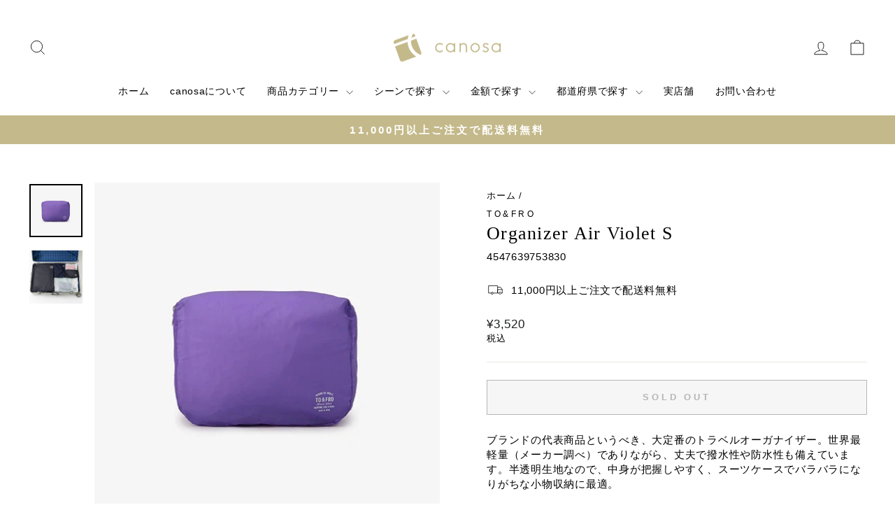

--- FILE ---
content_type: text/html; charset=utf-8
request_url: https://canosa.net/products/organizer-air-violet-s
body_size: 31732
content:
<!doctype html>
<html class="no-js" lang="ja" dir="ltr">
<head>
  <meta charset="utf-8">
  <meta http-equiv="X-UA-Compatible" content="IE=edge,chrome=1">
  <meta name="viewport" content="width=device-width,initial-scale=1">
  <meta name="theme-color" content="#c4b98a">
  <link rel="canonical" href="https://canosa.net/products/organizer-air-violet-s">
  <link rel="preconnect" href="https://cdn.shopify.com" crossorigin>
  <link rel="preconnect" href="https://fonts.shopifycdn.com" crossorigin>
  <link rel="dns-prefetch" href="https://productreviews.shopifycdn.com">
  <link rel="dns-prefetch" href="https://ajax.googleapis.com">
  <link rel="dns-prefetch" href="https://maps.googleapis.com">
  <link rel="dns-prefetch" href="https://maps.gstatic.com"><link rel="shortcut icon" href="//canosa.net/cdn/shop/files/fabicon_32x32.png?v=1684303702" type="image/png" /><title>Organizer Air Violet S
&ndash; canosa
</title>
<meta name="description" content="ブランドの代表商品というべき、大定番のトラベルオーガナイザー。世界最軽量（メーカー調べ）でありながら、丈夫で撥水性や防水性も備えています。半透明生地なので、中身が把握しやすく、スーツケースでバラバラになりがちな小物収納に最適。カラー展開も豊富なので、タオルや下着、インナー、靴下などを色別に分けておくのも便利です。一度使うと、旅行や出張の際に手放せません。風になびくほど薄くて軽い生地ですが、シワになりにくいのも、日本製の確かな品質ならでは。Sサイズ：幅26cm x 奥行18.5cm x 高さ10cm容量：約4.8L重量：約13g素材：ナイロン100%   この作家の他の商品はこちら　→　TO＆FRO"><meta property="og:site_name" content="canosa">
  <meta property="og:url" content="https://canosa.net/products/organizer-air-violet-s">
  <meta property="og:title" content="Organizer Air Violet S">
  <meta property="og:type" content="product">
  <meta property="og:description" content="ブランドの代表商品というべき、大定番のトラベルオーガナイザー。世界最軽量（メーカー調べ）でありながら、丈夫で撥水性や防水性も備えています。半透明生地なので、中身が把握しやすく、スーツケースでバラバラになりがちな小物収納に最適。カラー展開も豊富なので、タオルや下着、インナー、靴下などを色別に分けておくのも便利です。一度使うと、旅行や出張の際に手放せません。風になびくほど薄くて軽い生地ですが、シワになりにくいのも、日本製の確かな品質ならでは。Sサイズ：幅26cm x 奥行18.5cm x 高さ10cm容量：約4.8L重量：約13g素材：ナイロン100%   この作家の他の商品はこちら　→　TO＆FRO"><meta property="og:image" content="http://canosa.net/cdn/shop/files/4547639753830-1.jpg?v=1695874184">
    <meta property="og:image:secure_url" content="https://canosa.net/cdn/shop/files/4547639753830-1.jpg?v=1695874184">
    <meta property="og:image:width" content="500">
    <meta property="og:image:height" content="500"><meta name="twitter:site" content="@">
  <meta name="twitter:card" content="summary_large_image">
  <meta name="twitter:title" content="Organizer Air Violet S">
  <meta name="twitter:description" content="ブランドの代表商品というべき、大定番のトラベルオーガナイザー。世界最軽量（メーカー調べ）でありながら、丈夫で撥水性や防水性も備えています。半透明生地なので、中身が把握しやすく、スーツケースでバラバラになりがちな小物収納に最適。カラー展開も豊富なので、タオルや下着、インナー、靴下などを色別に分けておくのも便利です。一度使うと、旅行や出張の際に手放せません。風になびくほど薄くて軽い生地ですが、シワになりにくいのも、日本製の確かな品質ならでは。Sサイズ：幅26cm x 奥行18.5cm x 高さ10cm容量：約4.8L重量：約13g素材：ナイロン100%   この作家の他の商品はこちら　→　TO＆FRO">
<style data-shopify>
  

  
  
  
</style><link href="//canosa.net/cdn/shop/t/8/assets/theme.css?v=154005621421054038821697170355" rel="stylesheet" type="text/css" media="all" />
<style data-shopify>:root {
    --typeHeaderPrimary: "system_ui";
    --typeHeaderFallback: -apple-system, 'Segoe UI', Roboto, 'Helvetica Neue', 'Noto Sans', 'Liberation Sans', Arial, sans-serif, 'Apple Color Emoji', 'Segoe UI Emoji', 'Segoe UI Symbol', 'Noto Color Emoji';
    --typeHeaderSize: 30px;
    --typeHeaderWeight: 400;
    --typeHeaderLineHeight: 1;
    --typeHeaderSpacing: 0.05em;

    --typeBasePrimary:"system_ui";
    --typeBaseFallback:-apple-system, 'Segoe UI', Roboto, 'Helvetica Neue', 'Noto Sans', 'Liberation Sans', Arial, sans-serif, 'Apple Color Emoji', 'Segoe UI Emoji', 'Segoe UI Symbol', 'Noto Color Emoji';
    --typeBaseSize: 15px;
    --typeBaseWeight: 400;
    --typeBaseSpacing: 0.05em;
    --typeBaseLineHeight: 1.4;
    --typeBaselineHeightMinus01: 1.3;

    --typeCollectionTitle: 20px;

    --iconWeight: 2px;
    --iconLinecaps: miter;

    
        --buttonRadius: 0;
    

    --colorGridOverlayOpacity: 0.1;
    }

    .placeholder-content {
    background-image: linear-gradient(100deg, #ffffff 40%, #f7f7f7 63%, #ffffff 79%);
    }</style><script>
    document.documentElement.className = document.documentElement.className.replace('no-js', 'js');

    window.theme = window.theme || {};
    theme.routes = {
      home: "/",
      cart: "/cart.js",
      cartPage: "/cart",
      cartAdd: "/cart/add.js",
      cartChange: "/cart/change.js",
      search: "/search",
      predictiveSearch: "/search/suggest"
    };
    theme.strings = {
      soldOut: "SOLD OUT",
      unavailable: "利用できません",
      inStockLabel: "在庫あり、発送準備完了",
      oneStockLabel: "在庫が少ない-　[count]　アイテムが残っています",
      otherStockLabel: "在庫が少ない-　[count]　アイテムが残っています",
      willNotShipUntil: "発送の準備ができました [date]",
      willBeInStockAfter: "入荷しました [date]",
      waitingForStock: "途中の在庫",
      savePrice: "保存 [saved_amount]",
      cartEmpty: "あなたのカートは現在空です。",
      cartTermsConfirmation: "チェックアウトするには、販売条件に同意する必要があります",
      searchCollections: "コレクション:",
      searchPages: "ページ:",
      searchArticles: "記事:",
      productFrom: "　から",
      maxQuantity: ""
    };
    theme.settings = {
      cartType: "page",
      isCustomerTemplate: false,
      moneyFormat: "¥{{amount_no_decimals}}",
      saveType: "dollar",
      productImageSize: "square",
      productImageCover: true,
      predictiveSearch: false,
      predictiveSearchType: null,
      predictiveSearchVendor: false,
      predictiveSearchPrice: false,
      quickView: false,
      themeName: 'Impulse',
      themeVersion: "7.4.0"
    };
  </script>

  <script>window.performance && window.performance.mark && window.performance.mark('shopify.content_for_header.start');</script><meta name="google-site-verification" content="FmPv0MKyuG0GAEf38g1hK9VmXVJ2mF_rvXw6pRZXrl0">
<meta id="shopify-digital-wallet" name="shopify-digital-wallet" content="/74735354148/digital_wallets/dialog">
<meta name="shopify-checkout-api-token" content="2fbf8256ccb22a2da48bdae7ac9efabe">
<link rel="alternate" type="application/json+oembed" href="https://canosa.net/products/organizer-air-violet-s.oembed">
<script async="async" src="/checkouts/internal/preloads.js?locale=ja-JP"></script>
<link rel="preconnect" href="https://shop.app" crossorigin="anonymous">
<script async="async" src="https://shop.app/checkouts/internal/preloads.js?locale=ja-JP&shop_id=74735354148" crossorigin="anonymous"></script>
<script id="apple-pay-shop-capabilities" type="application/json">{"shopId":74735354148,"countryCode":"JP","currencyCode":"JPY","merchantCapabilities":["supports3DS"],"merchantId":"gid:\/\/shopify\/Shop\/74735354148","merchantName":"canosa","requiredBillingContactFields":["postalAddress","email","phone"],"requiredShippingContactFields":["postalAddress","email","phone"],"shippingType":"shipping","supportedNetworks":["visa","masterCard","amex","jcb","discover"],"total":{"type":"pending","label":"canosa","amount":"1.00"},"shopifyPaymentsEnabled":true,"supportsSubscriptions":true}</script>
<script id="shopify-features" type="application/json">{"accessToken":"2fbf8256ccb22a2da48bdae7ac9efabe","betas":["rich-media-storefront-analytics"],"domain":"canosa.net","predictiveSearch":false,"shopId":74735354148,"locale":"ja"}</script>
<script>var Shopify = Shopify || {};
Shopify.shop = "canosa-net.myshopify.com";
Shopify.locale = "ja";
Shopify.currency = {"active":"JPY","rate":"1.0"};
Shopify.country = "JP";
Shopify.theme = {"name":"Impulseバージョンアップ7.4.0","id":153871974692,"schema_name":"Impulse","schema_version":"7.4.0","theme_store_id":857,"role":"main"};
Shopify.theme.handle = "null";
Shopify.theme.style = {"id":null,"handle":null};
Shopify.cdnHost = "canosa.net/cdn";
Shopify.routes = Shopify.routes || {};
Shopify.routes.root = "/";</script>
<script type="module">!function(o){(o.Shopify=o.Shopify||{}).modules=!0}(window);</script>
<script>!function(o){function n(){var o=[];function n(){o.push(Array.prototype.slice.apply(arguments))}return n.q=o,n}var t=o.Shopify=o.Shopify||{};t.loadFeatures=n(),t.autoloadFeatures=n()}(window);</script>
<script>
  window.ShopifyPay = window.ShopifyPay || {};
  window.ShopifyPay.apiHost = "shop.app\/pay";
  window.ShopifyPay.redirectState = null;
</script>
<script id="shop-js-analytics" type="application/json">{"pageType":"product"}</script>
<script defer="defer" async type="module" src="//canosa.net/cdn/shopifycloud/shop-js/modules/v2/client.init-shop-cart-sync_Cun6Ba8E.ja.esm.js"></script>
<script defer="defer" async type="module" src="//canosa.net/cdn/shopifycloud/shop-js/modules/v2/chunk.common_DGWubyOB.esm.js"></script>
<script type="module">
  await import("//canosa.net/cdn/shopifycloud/shop-js/modules/v2/client.init-shop-cart-sync_Cun6Ba8E.ja.esm.js");
await import("//canosa.net/cdn/shopifycloud/shop-js/modules/v2/chunk.common_DGWubyOB.esm.js");

  window.Shopify.SignInWithShop?.initShopCartSync?.({"fedCMEnabled":true,"windoidEnabled":true});

</script>
<script>
  window.Shopify = window.Shopify || {};
  if (!window.Shopify.featureAssets) window.Shopify.featureAssets = {};
  window.Shopify.featureAssets['shop-js'] = {"shop-cart-sync":["modules/v2/client.shop-cart-sync_kpadWrR6.ja.esm.js","modules/v2/chunk.common_DGWubyOB.esm.js"],"init-fed-cm":["modules/v2/client.init-fed-cm_deEwcgdG.ja.esm.js","modules/v2/chunk.common_DGWubyOB.esm.js"],"shop-button":["modules/v2/client.shop-button_Bgl7Akkx.ja.esm.js","modules/v2/chunk.common_DGWubyOB.esm.js"],"shop-cash-offers":["modules/v2/client.shop-cash-offers_CGfJizyJ.ja.esm.js","modules/v2/chunk.common_DGWubyOB.esm.js","modules/v2/chunk.modal_Ba7vk6QP.esm.js"],"init-windoid":["modules/v2/client.init-windoid_DLaIoEuB.ja.esm.js","modules/v2/chunk.common_DGWubyOB.esm.js"],"shop-toast-manager":["modules/v2/client.shop-toast-manager_BZdAlEPY.ja.esm.js","modules/v2/chunk.common_DGWubyOB.esm.js"],"init-shop-email-lookup-coordinator":["modules/v2/client.init-shop-email-lookup-coordinator_BxGPdBrh.ja.esm.js","modules/v2/chunk.common_DGWubyOB.esm.js"],"init-shop-cart-sync":["modules/v2/client.init-shop-cart-sync_Cun6Ba8E.ja.esm.js","modules/v2/chunk.common_DGWubyOB.esm.js"],"avatar":["modules/v2/client.avatar_BTnouDA3.ja.esm.js"],"pay-button":["modules/v2/client.pay-button_iRJggQYg.ja.esm.js","modules/v2/chunk.common_DGWubyOB.esm.js"],"init-customer-accounts":["modules/v2/client.init-customer-accounts_BbQrQ-BF.ja.esm.js","modules/v2/client.shop-login-button_CXxZBmJa.ja.esm.js","modules/v2/chunk.common_DGWubyOB.esm.js","modules/v2/chunk.modal_Ba7vk6QP.esm.js"],"init-shop-for-new-customer-accounts":["modules/v2/client.init-shop-for-new-customer-accounts_48e-446J.ja.esm.js","modules/v2/client.shop-login-button_CXxZBmJa.ja.esm.js","modules/v2/chunk.common_DGWubyOB.esm.js","modules/v2/chunk.modal_Ba7vk6QP.esm.js"],"shop-login-button":["modules/v2/client.shop-login-button_CXxZBmJa.ja.esm.js","modules/v2/chunk.common_DGWubyOB.esm.js","modules/v2/chunk.modal_Ba7vk6QP.esm.js"],"init-customer-accounts-sign-up":["modules/v2/client.init-customer-accounts-sign-up_Bb65hYMR.ja.esm.js","modules/v2/client.shop-login-button_CXxZBmJa.ja.esm.js","modules/v2/chunk.common_DGWubyOB.esm.js","modules/v2/chunk.modal_Ba7vk6QP.esm.js"],"shop-follow-button":["modules/v2/client.shop-follow-button_BO2OQvUT.ja.esm.js","modules/v2/chunk.common_DGWubyOB.esm.js","modules/v2/chunk.modal_Ba7vk6QP.esm.js"],"checkout-modal":["modules/v2/client.checkout-modal__QRFVvMA.ja.esm.js","modules/v2/chunk.common_DGWubyOB.esm.js","modules/v2/chunk.modal_Ba7vk6QP.esm.js"],"lead-capture":["modules/v2/client.lead-capture_Be4qr8sG.ja.esm.js","modules/v2/chunk.common_DGWubyOB.esm.js","modules/v2/chunk.modal_Ba7vk6QP.esm.js"],"shop-login":["modules/v2/client.shop-login_BCaq99Td.ja.esm.js","modules/v2/chunk.common_DGWubyOB.esm.js","modules/v2/chunk.modal_Ba7vk6QP.esm.js"],"payment-terms":["modules/v2/client.payment-terms_C-1Cu6jg.ja.esm.js","modules/v2/chunk.common_DGWubyOB.esm.js","modules/v2/chunk.modal_Ba7vk6QP.esm.js"]};
</script>
<script>(function() {
  var isLoaded = false;
  function asyncLoad() {
    if (isLoaded) return;
    isLoaded = true;
    var urls = ["https:\/\/cdn.nfcube.com\/instafeed-e2a684eaceac7f8e64ad0f1801643bd9.js?shop=canosa-net.myshopify.com"];
    for (var i = 0; i < urls.length; i++) {
      var s = document.createElement('script');
      s.type = 'text/javascript';
      s.async = true;
      s.src = urls[i];
      var x = document.getElementsByTagName('script')[0];
      x.parentNode.insertBefore(s, x);
    }
  };
  if(window.attachEvent) {
    window.attachEvent('onload', asyncLoad);
  } else {
    window.addEventListener('load', asyncLoad, false);
  }
})();</script>
<script id="__st">var __st={"a":74735354148,"offset":32400,"reqid":"a4a4b3f6-7d9a-4d13-94af-cedadc8214cb-1768713497","pageurl":"canosa.net\/products\/organizer-air-violet-s","u":"e870667dee48","p":"product","rtyp":"product","rid":8454289621284};</script>
<script>window.ShopifyPaypalV4VisibilityTracking = true;</script>
<script id="captcha-bootstrap">!function(){'use strict';const t='contact',e='account',n='new_comment',o=[[t,t],['blogs',n],['comments',n],[t,'customer']],c=[[e,'customer_login'],[e,'guest_login'],[e,'recover_customer_password'],[e,'create_customer']],r=t=>t.map((([t,e])=>`form[action*='/${t}']:not([data-nocaptcha='true']) input[name='form_type'][value='${e}']`)).join(','),a=t=>()=>t?[...document.querySelectorAll(t)].map((t=>t.form)):[];function s(){const t=[...o],e=r(t);return a(e)}const i='password',u='form_key',d=['recaptcha-v3-token','g-recaptcha-response','h-captcha-response',i],f=()=>{try{return window.sessionStorage}catch{return}},m='__shopify_v',_=t=>t.elements[u];function p(t,e,n=!1){try{const o=window.sessionStorage,c=JSON.parse(o.getItem(e)),{data:r}=function(t){const{data:e,action:n}=t;return t[m]||n?{data:e,action:n}:{data:t,action:n}}(c);for(const[e,n]of Object.entries(r))t.elements[e]&&(t.elements[e].value=n);n&&o.removeItem(e)}catch(o){console.error('form repopulation failed',{error:o})}}const l='form_type',E='cptcha';function T(t){t.dataset[E]=!0}const w=window,h=w.document,L='Shopify',v='ce_forms',y='captcha';let A=!1;((t,e)=>{const n=(g='f06e6c50-85a8-45c8-87d0-21a2b65856fe',I='https://cdn.shopify.com/shopifycloud/storefront-forms-hcaptcha/ce_storefront_forms_captcha_hcaptcha.v1.5.2.iife.js',D={infoText:'hCaptchaによる保護',privacyText:'プライバシー',termsText:'利用規約'},(t,e,n)=>{const o=w[L][v],c=o.bindForm;if(c)return c(t,g,e,D).then(n);var r;o.q.push([[t,g,e,D],n]),r=I,A||(h.body.append(Object.assign(h.createElement('script'),{id:'captcha-provider',async:!0,src:r})),A=!0)});var g,I,D;w[L]=w[L]||{},w[L][v]=w[L][v]||{},w[L][v].q=[],w[L][y]=w[L][y]||{},w[L][y].protect=function(t,e){n(t,void 0,e),T(t)},Object.freeze(w[L][y]),function(t,e,n,w,h,L){const[v,y,A,g]=function(t,e,n){const i=e?o:[],u=t?c:[],d=[...i,...u],f=r(d),m=r(i),_=r(d.filter((([t,e])=>n.includes(e))));return[a(f),a(m),a(_),s()]}(w,h,L),I=t=>{const e=t.target;return e instanceof HTMLFormElement?e:e&&e.form},D=t=>v().includes(t);t.addEventListener('submit',(t=>{const e=I(t);if(!e)return;const n=D(e)&&!e.dataset.hcaptchaBound&&!e.dataset.recaptchaBound,o=_(e),c=g().includes(e)&&(!o||!o.value);(n||c)&&t.preventDefault(),c&&!n&&(function(t){try{if(!f())return;!function(t){const e=f();if(!e)return;const n=_(t);if(!n)return;const o=n.value;o&&e.removeItem(o)}(t);const e=Array.from(Array(32),(()=>Math.random().toString(36)[2])).join('');!function(t,e){_(t)||t.append(Object.assign(document.createElement('input'),{type:'hidden',name:u})),t.elements[u].value=e}(t,e),function(t,e){const n=f();if(!n)return;const o=[...t.querySelectorAll(`input[type='${i}']`)].map((({name:t})=>t)),c=[...d,...o],r={};for(const[a,s]of new FormData(t).entries())c.includes(a)||(r[a]=s);n.setItem(e,JSON.stringify({[m]:1,action:t.action,data:r}))}(t,e)}catch(e){console.error('failed to persist form',e)}}(e),e.submit())}));const S=(t,e)=>{t&&!t.dataset[E]&&(n(t,e.some((e=>e===t))),T(t))};for(const o of['focusin','change'])t.addEventListener(o,(t=>{const e=I(t);D(e)&&S(e,y())}));const B=e.get('form_key'),M=e.get(l),P=B&&M;t.addEventListener('DOMContentLoaded',(()=>{const t=y();if(P)for(const e of t)e.elements[l].value===M&&p(e,B);[...new Set([...A(),...v().filter((t=>'true'===t.dataset.shopifyCaptcha))])].forEach((e=>S(e,t)))}))}(h,new URLSearchParams(w.location.search),n,t,e,['guest_login'])})(!0,!0)}();</script>
<script integrity="sha256-4kQ18oKyAcykRKYeNunJcIwy7WH5gtpwJnB7kiuLZ1E=" data-source-attribution="shopify.loadfeatures" defer="defer" src="//canosa.net/cdn/shopifycloud/storefront/assets/storefront/load_feature-a0a9edcb.js" crossorigin="anonymous"></script>
<script crossorigin="anonymous" defer="defer" src="//canosa.net/cdn/shopifycloud/storefront/assets/shopify_pay/storefront-65b4c6d7.js?v=20250812"></script>
<script data-source-attribution="shopify.dynamic_checkout.dynamic.init">var Shopify=Shopify||{};Shopify.PaymentButton=Shopify.PaymentButton||{isStorefrontPortableWallets:!0,init:function(){window.Shopify.PaymentButton.init=function(){};var t=document.createElement("script");t.src="https://canosa.net/cdn/shopifycloud/portable-wallets/latest/portable-wallets.ja.js",t.type="module",document.head.appendChild(t)}};
</script>
<script data-source-attribution="shopify.dynamic_checkout.buyer_consent">
  function portableWalletsHideBuyerConsent(e){var t=document.getElementById("shopify-buyer-consent"),n=document.getElementById("shopify-subscription-policy-button");t&&n&&(t.classList.add("hidden"),t.setAttribute("aria-hidden","true"),n.removeEventListener("click",e))}function portableWalletsShowBuyerConsent(e){var t=document.getElementById("shopify-buyer-consent"),n=document.getElementById("shopify-subscription-policy-button");t&&n&&(t.classList.remove("hidden"),t.removeAttribute("aria-hidden"),n.addEventListener("click",e))}window.Shopify?.PaymentButton&&(window.Shopify.PaymentButton.hideBuyerConsent=portableWalletsHideBuyerConsent,window.Shopify.PaymentButton.showBuyerConsent=portableWalletsShowBuyerConsent);
</script>
<script>
  function portableWalletsCleanup(e){e&&e.src&&console.error("Failed to load portable wallets script "+e.src);var t=document.querySelectorAll("shopify-accelerated-checkout .shopify-payment-button__skeleton, shopify-accelerated-checkout-cart .wallet-cart-button__skeleton"),e=document.getElementById("shopify-buyer-consent");for(let e=0;e<t.length;e++)t[e].remove();e&&e.remove()}function portableWalletsNotLoadedAsModule(e){e instanceof ErrorEvent&&"string"==typeof e.message&&e.message.includes("import.meta")&&"string"==typeof e.filename&&e.filename.includes("portable-wallets")&&(window.removeEventListener("error",portableWalletsNotLoadedAsModule),window.Shopify.PaymentButton.failedToLoad=e,"loading"===document.readyState?document.addEventListener("DOMContentLoaded",window.Shopify.PaymentButton.init):window.Shopify.PaymentButton.init())}window.addEventListener("error",portableWalletsNotLoadedAsModule);
</script>

<script type="module" src="https://canosa.net/cdn/shopifycloud/portable-wallets/latest/portable-wallets.ja.js" onError="portableWalletsCleanup(this)" crossorigin="anonymous"></script>
<script nomodule>
  document.addEventListener("DOMContentLoaded", portableWalletsCleanup);
</script>

<link id="shopify-accelerated-checkout-styles" rel="stylesheet" media="screen" href="https://canosa.net/cdn/shopifycloud/portable-wallets/latest/accelerated-checkout-backwards-compat.css" crossorigin="anonymous">
<style id="shopify-accelerated-checkout-cart">
        #shopify-buyer-consent {
  margin-top: 1em;
  display: inline-block;
  width: 100%;
}

#shopify-buyer-consent.hidden {
  display: none;
}

#shopify-subscription-policy-button {
  background: none;
  border: none;
  padding: 0;
  text-decoration: underline;
  font-size: inherit;
  cursor: pointer;
}

#shopify-subscription-policy-button::before {
  box-shadow: none;
}

      </style>

<script>window.performance && window.performance.mark && window.performance.mark('shopify.content_for_header.end');</script>

  <script src="//canosa.net/cdn/shop/t/8/assets/vendor-scripts-v11.js" defer="defer"></script><script src="//canosa.net/cdn/shop/t/8/assets/theme.js?v=66447858802808184731689223223" defer="defer"></script>
<link href="https://monorail-edge.shopifysvc.com" rel="dns-prefetch">
<script>(function(){if ("sendBeacon" in navigator && "performance" in window) {try {var session_token_from_headers = performance.getEntriesByType('navigation')[0].serverTiming.find(x => x.name == '_s').description;} catch {var session_token_from_headers = undefined;}var session_cookie_matches = document.cookie.match(/_shopify_s=([^;]*)/);var session_token_from_cookie = session_cookie_matches && session_cookie_matches.length === 2 ? session_cookie_matches[1] : "";var session_token = session_token_from_headers || session_token_from_cookie || "";function handle_abandonment_event(e) {var entries = performance.getEntries().filter(function(entry) {return /monorail-edge.shopifysvc.com/.test(entry.name);});if (!window.abandonment_tracked && entries.length === 0) {window.abandonment_tracked = true;var currentMs = Date.now();var navigation_start = performance.timing.navigationStart;var payload = {shop_id: 74735354148,url: window.location.href,navigation_start,duration: currentMs - navigation_start,session_token,page_type: "product"};window.navigator.sendBeacon("https://monorail-edge.shopifysvc.com/v1/produce", JSON.stringify({schema_id: "online_store_buyer_site_abandonment/1.1",payload: payload,metadata: {event_created_at_ms: currentMs,event_sent_at_ms: currentMs}}));}}window.addEventListener('pagehide', handle_abandonment_event);}}());</script>
<script id="web-pixels-manager-setup">(function e(e,d,r,n,o){if(void 0===o&&(o={}),!Boolean(null===(a=null===(i=window.Shopify)||void 0===i?void 0:i.analytics)||void 0===a?void 0:a.replayQueue)){var i,a;window.Shopify=window.Shopify||{};var t=window.Shopify;t.analytics=t.analytics||{};var s=t.analytics;s.replayQueue=[],s.publish=function(e,d,r){return s.replayQueue.push([e,d,r]),!0};try{self.performance.mark("wpm:start")}catch(e){}var l=function(){var e={modern:/Edge?\/(1{2}[4-9]|1[2-9]\d|[2-9]\d{2}|\d{4,})\.\d+(\.\d+|)|Firefox\/(1{2}[4-9]|1[2-9]\d|[2-9]\d{2}|\d{4,})\.\d+(\.\d+|)|Chrom(ium|e)\/(9{2}|\d{3,})\.\d+(\.\d+|)|(Maci|X1{2}).+ Version\/(15\.\d+|(1[6-9]|[2-9]\d|\d{3,})\.\d+)([,.]\d+|)( \(\w+\)|)( Mobile\/\w+|) Safari\/|Chrome.+OPR\/(9{2}|\d{3,})\.\d+\.\d+|(CPU[ +]OS|iPhone[ +]OS|CPU[ +]iPhone|CPU IPhone OS|CPU iPad OS)[ +]+(15[._]\d+|(1[6-9]|[2-9]\d|\d{3,})[._]\d+)([._]\d+|)|Android:?[ /-](13[3-9]|1[4-9]\d|[2-9]\d{2}|\d{4,})(\.\d+|)(\.\d+|)|Android.+Firefox\/(13[5-9]|1[4-9]\d|[2-9]\d{2}|\d{4,})\.\d+(\.\d+|)|Android.+Chrom(ium|e)\/(13[3-9]|1[4-9]\d|[2-9]\d{2}|\d{4,})\.\d+(\.\d+|)|SamsungBrowser\/([2-9]\d|\d{3,})\.\d+/,legacy:/Edge?\/(1[6-9]|[2-9]\d|\d{3,})\.\d+(\.\d+|)|Firefox\/(5[4-9]|[6-9]\d|\d{3,})\.\d+(\.\d+|)|Chrom(ium|e)\/(5[1-9]|[6-9]\d|\d{3,})\.\d+(\.\d+|)([\d.]+$|.*Safari\/(?![\d.]+ Edge\/[\d.]+$))|(Maci|X1{2}).+ Version\/(10\.\d+|(1[1-9]|[2-9]\d|\d{3,})\.\d+)([,.]\d+|)( \(\w+\)|)( Mobile\/\w+|) Safari\/|Chrome.+OPR\/(3[89]|[4-9]\d|\d{3,})\.\d+\.\d+|(CPU[ +]OS|iPhone[ +]OS|CPU[ +]iPhone|CPU IPhone OS|CPU iPad OS)[ +]+(10[._]\d+|(1[1-9]|[2-9]\d|\d{3,})[._]\d+)([._]\d+|)|Android:?[ /-](13[3-9]|1[4-9]\d|[2-9]\d{2}|\d{4,})(\.\d+|)(\.\d+|)|Mobile Safari.+OPR\/([89]\d|\d{3,})\.\d+\.\d+|Android.+Firefox\/(13[5-9]|1[4-9]\d|[2-9]\d{2}|\d{4,})\.\d+(\.\d+|)|Android.+Chrom(ium|e)\/(13[3-9]|1[4-9]\d|[2-9]\d{2}|\d{4,})\.\d+(\.\d+|)|Android.+(UC? ?Browser|UCWEB|U3)[ /]?(15\.([5-9]|\d{2,})|(1[6-9]|[2-9]\d|\d{3,})\.\d+)\.\d+|SamsungBrowser\/(5\.\d+|([6-9]|\d{2,})\.\d+)|Android.+MQ{2}Browser\/(14(\.(9|\d{2,})|)|(1[5-9]|[2-9]\d|\d{3,})(\.\d+|))(\.\d+|)|K[Aa][Ii]OS\/(3\.\d+|([4-9]|\d{2,})\.\d+)(\.\d+|)/},d=e.modern,r=e.legacy,n=navigator.userAgent;return n.match(d)?"modern":n.match(r)?"legacy":"unknown"}(),u="modern"===l?"modern":"legacy",c=(null!=n?n:{modern:"",legacy:""})[u],f=function(e){return[e.baseUrl,"/wpm","/b",e.hashVersion,"modern"===e.buildTarget?"m":"l",".js"].join("")}({baseUrl:d,hashVersion:r,buildTarget:u}),m=function(e){var d=e.version,r=e.bundleTarget,n=e.surface,o=e.pageUrl,i=e.monorailEndpoint;return{emit:function(e){var a=e.status,t=e.errorMsg,s=(new Date).getTime(),l=JSON.stringify({metadata:{event_sent_at_ms:s},events:[{schema_id:"web_pixels_manager_load/3.1",payload:{version:d,bundle_target:r,page_url:o,status:a,surface:n,error_msg:t},metadata:{event_created_at_ms:s}}]});if(!i)return console&&console.warn&&console.warn("[Web Pixels Manager] No Monorail endpoint provided, skipping logging."),!1;try{return self.navigator.sendBeacon.bind(self.navigator)(i,l)}catch(e){}var u=new XMLHttpRequest;try{return u.open("POST",i,!0),u.setRequestHeader("Content-Type","text/plain"),u.send(l),!0}catch(e){return console&&console.warn&&console.warn("[Web Pixels Manager] Got an unhandled error while logging to Monorail."),!1}}}}({version:r,bundleTarget:l,surface:e.surface,pageUrl:self.location.href,monorailEndpoint:e.monorailEndpoint});try{o.browserTarget=l,function(e){var d=e.src,r=e.async,n=void 0===r||r,o=e.onload,i=e.onerror,a=e.sri,t=e.scriptDataAttributes,s=void 0===t?{}:t,l=document.createElement("script"),u=document.querySelector("head"),c=document.querySelector("body");if(l.async=n,l.src=d,a&&(l.integrity=a,l.crossOrigin="anonymous"),s)for(var f in s)if(Object.prototype.hasOwnProperty.call(s,f))try{l.dataset[f]=s[f]}catch(e){}if(o&&l.addEventListener("load",o),i&&l.addEventListener("error",i),u)u.appendChild(l);else{if(!c)throw new Error("Did not find a head or body element to append the script");c.appendChild(l)}}({src:f,async:!0,onload:function(){if(!function(){var e,d;return Boolean(null===(d=null===(e=window.Shopify)||void 0===e?void 0:e.analytics)||void 0===d?void 0:d.initialized)}()){var d=window.webPixelsManager.init(e)||void 0;if(d){var r=window.Shopify.analytics;r.replayQueue.forEach((function(e){var r=e[0],n=e[1],o=e[2];d.publishCustomEvent(r,n,o)})),r.replayQueue=[],r.publish=d.publishCustomEvent,r.visitor=d.visitor,r.initialized=!0}}},onerror:function(){return m.emit({status:"failed",errorMsg:"".concat(f," has failed to load")})},sri:function(e){var d=/^sha384-[A-Za-z0-9+/=]+$/;return"string"==typeof e&&d.test(e)}(c)?c:"",scriptDataAttributes:o}),m.emit({status:"loading"})}catch(e){m.emit({status:"failed",errorMsg:(null==e?void 0:e.message)||"Unknown error"})}}})({shopId: 74735354148,storefrontBaseUrl: "https://canosa.net",extensionsBaseUrl: "https://extensions.shopifycdn.com/cdn/shopifycloud/web-pixels-manager",monorailEndpoint: "https://monorail-edge.shopifysvc.com/unstable/produce_batch",surface: "storefront-renderer",enabledBetaFlags: ["2dca8a86"],webPixelsConfigList: [{"id":"2070741284","configuration":"{\"tagID\":\"2612722802156\"}","eventPayloadVersion":"v1","runtimeContext":"STRICT","scriptVersion":"18031546ee651571ed29edbe71a3550b","type":"APP","apiClientId":3009811,"privacyPurposes":["ANALYTICS","MARKETING","SALE_OF_DATA"],"dataSharingAdjustments":{"protectedCustomerApprovalScopes":["read_customer_address","read_customer_email","read_customer_name","read_customer_personal_data","read_customer_phone"]}},{"id":"1564868900","configuration":"{\"config\":\"{\\\"google_tag_ids\\\":[\\\"AW-17458626371\\\",\\\"GT-MB65D4BS\\\",\\\"G-X3KH05CRSH\\\",\\\"G-WZPHZY8MDW\\\"],\\\"target_country\\\":\\\"ZZ\\\",\\\"gtag_events\\\":[{\\\"type\\\":\\\"search\\\",\\\"action_label\\\":[\\\"AW-17458626371\\\/cfZlCOqYsoMbEMP-9YRB\\\",\\\"G-X3KH05CRSH\\\",\\\"G-WZPHZY8MDW\\\"]},{\\\"type\\\":\\\"begin_checkout\\\",\\\"action_label\\\":[\\\"AW-17458626371\\\/WCFYCN2wo4MbEMP-9YRB\\\",\\\"G-X3KH05CRSH\\\",\\\"G-WZPHZY8MDW\\\"]},{\\\"type\\\":\\\"view_item\\\",\\\"action_label\\\":[\\\"AW-17458626371\\\/LtfhCOawo4MbEMP-9YRB\\\",\\\"MC-37EJ1BZP8F\\\",\\\"G-X3KH05CRSH\\\",\\\"G-WZPHZY8MDW\\\"]},{\\\"type\\\":\\\"purchase\\\",\\\"action_label\\\":[\\\"AW-17458626371\\\/nbIjCNqwo4MbEMP-9YRB\\\",\\\"MC-37EJ1BZP8F\\\",\\\"G-X3KH05CRSH\\\",\\\"G-WZPHZY8MDW\\\"]},{\\\"type\\\":\\\"page_view\\\",\\\"action_label\\\":[\\\"AW-17458626371\\\/ccqDCOOwo4MbEMP-9YRB\\\",\\\"MC-37EJ1BZP8F\\\",\\\"G-X3KH05CRSH\\\",\\\"G-WZPHZY8MDW\\\"]},{\\\"type\\\":\\\"add_payment_info\\\",\\\"action_label\\\":[\\\"AW-17458626371\\\/B3r7CO2YsoMbEMP-9YRB\\\",\\\"G-X3KH05CRSH\\\",\\\"G-WZPHZY8MDW\\\"]},{\\\"type\\\":\\\"add_to_cart\\\",\\\"action_label\\\":[\\\"AW-17458626371\\\/NUoiCOCwo4MbEMP-9YRB\\\",\\\"G-X3KH05CRSH\\\",\\\"G-WZPHZY8MDW\\\"]}],\\\"enable_monitoring_mode\\\":false}\"}","eventPayloadVersion":"v1","runtimeContext":"OPEN","scriptVersion":"b2a88bafab3e21179ed38636efcd8a93","type":"APP","apiClientId":1780363,"privacyPurposes":[],"dataSharingAdjustments":{"protectedCustomerApprovalScopes":["read_customer_address","read_customer_email","read_customer_name","read_customer_personal_data","read_customer_phone"]}},{"id":"shopify-app-pixel","configuration":"{}","eventPayloadVersion":"v1","runtimeContext":"STRICT","scriptVersion":"0450","apiClientId":"shopify-pixel","type":"APP","privacyPurposes":["ANALYTICS","MARKETING"]},{"id":"shopify-custom-pixel","eventPayloadVersion":"v1","runtimeContext":"LAX","scriptVersion":"0450","apiClientId":"shopify-pixel","type":"CUSTOM","privacyPurposes":["ANALYTICS","MARKETING"]}],isMerchantRequest: false,initData: {"shop":{"name":"canosa","paymentSettings":{"currencyCode":"JPY"},"myshopifyDomain":"canosa-net.myshopify.com","countryCode":"JP","storefrontUrl":"https:\/\/canosa.net"},"customer":null,"cart":null,"checkout":null,"productVariants":[{"price":{"amount":3520.0,"currencyCode":"JPY"},"product":{"title":"Organizer Air Violet S","vendor":"TO\u0026FRO","id":"8454289621284","untranslatedTitle":"Organizer Air Violet S","url":"\/products\/organizer-air-violet-s","type":"バッグ＆ポーチ＆ケース"},"id":"45734127370532","image":{"src":"\/\/canosa.net\/cdn\/shop\/files\/4547639753830-1.jpg?v=1695874184"},"sku":"4547639753830","title":"Default Title","untranslatedTitle":"Default Title"}],"purchasingCompany":null},},"https://canosa.net/cdn","fcfee988w5aeb613cpc8e4bc33m6693e112",{"modern":"","legacy":""},{"shopId":"74735354148","storefrontBaseUrl":"https:\/\/canosa.net","extensionBaseUrl":"https:\/\/extensions.shopifycdn.com\/cdn\/shopifycloud\/web-pixels-manager","surface":"storefront-renderer","enabledBetaFlags":"[\"2dca8a86\"]","isMerchantRequest":"false","hashVersion":"fcfee988w5aeb613cpc8e4bc33m6693e112","publish":"custom","events":"[[\"page_viewed\",{}],[\"product_viewed\",{\"productVariant\":{\"price\":{\"amount\":3520.0,\"currencyCode\":\"JPY\"},\"product\":{\"title\":\"Organizer Air Violet S\",\"vendor\":\"TO\u0026FRO\",\"id\":\"8454289621284\",\"untranslatedTitle\":\"Organizer Air Violet S\",\"url\":\"\/products\/organizer-air-violet-s\",\"type\":\"バッグ＆ポーチ＆ケース\"},\"id\":\"45734127370532\",\"image\":{\"src\":\"\/\/canosa.net\/cdn\/shop\/files\/4547639753830-1.jpg?v=1695874184\"},\"sku\":\"4547639753830\",\"title\":\"Default Title\",\"untranslatedTitle\":\"Default Title\"}}]]"});</script><script>
  window.ShopifyAnalytics = window.ShopifyAnalytics || {};
  window.ShopifyAnalytics.meta = window.ShopifyAnalytics.meta || {};
  window.ShopifyAnalytics.meta.currency = 'JPY';
  var meta = {"product":{"id":8454289621284,"gid":"gid:\/\/shopify\/Product\/8454289621284","vendor":"TO\u0026FRO","type":"バッグ＆ポーチ＆ケース","handle":"organizer-air-violet-s","variants":[{"id":45734127370532,"price":352000,"name":"Organizer Air Violet S","public_title":null,"sku":"4547639753830"}],"remote":false},"page":{"pageType":"product","resourceType":"product","resourceId":8454289621284,"requestId":"a4a4b3f6-7d9a-4d13-94af-cedadc8214cb-1768713497"}};
  for (var attr in meta) {
    window.ShopifyAnalytics.meta[attr] = meta[attr];
  }
</script>
<script class="analytics">
  (function () {
    var customDocumentWrite = function(content) {
      var jquery = null;

      if (window.jQuery) {
        jquery = window.jQuery;
      } else if (window.Checkout && window.Checkout.$) {
        jquery = window.Checkout.$;
      }

      if (jquery) {
        jquery('body').append(content);
      }
    };

    var hasLoggedConversion = function(token) {
      if (token) {
        return document.cookie.indexOf('loggedConversion=' + token) !== -1;
      }
      return false;
    }

    var setCookieIfConversion = function(token) {
      if (token) {
        var twoMonthsFromNow = new Date(Date.now());
        twoMonthsFromNow.setMonth(twoMonthsFromNow.getMonth() + 2);

        document.cookie = 'loggedConversion=' + token + '; expires=' + twoMonthsFromNow;
      }
    }

    var trekkie = window.ShopifyAnalytics.lib = window.trekkie = window.trekkie || [];
    if (trekkie.integrations) {
      return;
    }
    trekkie.methods = [
      'identify',
      'page',
      'ready',
      'track',
      'trackForm',
      'trackLink'
    ];
    trekkie.factory = function(method) {
      return function() {
        var args = Array.prototype.slice.call(arguments);
        args.unshift(method);
        trekkie.push(args);
        return trekkie;
      };
    };
    for (var i = 0; i < trekkie.methods.length; i++) {
      var key = trekkie.methods[i];
      trekkie[key] = trekkie.factory(key);
    }
    trekkie.load = function(config) {
      trekkie.config = config || {};
      trekkie.config.initialDocumentCookie = document.cookie;
      var first = document.getElementsByTagName('script')[0];
      var script = document.createElement('script');
      script.type = 'text/javascript';
      script.onerror = function(e) {
        var scriptFallback = document.createElement('script');
        scriptFallback.type = 'text/javascript';
        scriptFallback.onerror = function(error) {
                var Monorail = {
      produce: function produce(monorailDomain, schemaId, payload) {
        var currentMs = new Date().getTime();
        var event = {
          schema_id: schemaId,
          payload: payload,
          metadata: {
            event_created_at_ms: currentMs,
            event_sent_at_ms: currentMs
          }
        };
        return Monorail.sendRequest("https://" + monorailDomain + "/v1/produce", JSON.stringify(event));
      },
      sendRequest: function sendRequest(endpointUrl, payload) {
        // Try the sendBeacon API
        if (window && window.navigator && typeof window.navigator.sendBeacon === 'function' && typeof window.Blob === 'function' && !Monorail.isIos12()) {
          var blobData = new window.Blob([payload], {
            type: 'text/plain'
          });

          if (window.navigator.sendBeacon(endpointUrl, blobData)) {
            return true;
          } // sendBeacon was not successful

        } // XHR beacon

        var xhr = new XMLHttpRequest();

        try {
          xhr.open('POST', endpointUrl);
          xhr.setRequestHeader('Content-Type', 'text/plain');
          xhr.send(payload);
        } catch (e) {
          console.log(e);
        }

        return false;
      },
      isIos12: function isIos12() {
        return window.navigator.userAgent.lastIndexOf('iPhone; CPU iPhone OS 12_') !== -1 || window.navigator.userAgent.lastIndexOf('iPad; CPU OS 12_') !== -1;
      }
    };
    Monorail.produce('monorail-edge.shopifysvc.com',
      'trekkie_storefront_load_errors/1.1',
      {shop_id: 74735354148,
      theme_id: 153871974692,
      app_name: "storefront",
      context_url: window.location.href,
      source_url: "//canosa.net/cdn/s/trekkie.storefront.cd680fe47e6c39ca5d5df5f0a32d569bc48c0f27.min.js"});

        };
        scriptFallback.async = true;
        scriptFallback.src = '//canosa.net/cdn/s/trekkie.storefront.cd680fe47e6c39ca5d5df5f0a32d569bc48c0f27.min.js';
        first.parentNode.insertBefore(scriptFallback, first);
      };
      script.async = true;
      script.src = '//canosa.net/cdn/s/trekkie.storefront.cd680fe47e6c39ca5d5df5f0a32d569bc48c0f27.min.js';
      first.parentNode.insertBefore(script, first);
    };
    trekkie.load(
      {"Trekkie":{"appName":"storefront","development":false,"defaultAttributes":{"shopId":74735354148,"isMerchantRequest":null,"themeId":153871974692,"themeCityHash":"8356180432714893117","contentLanguage":"ja","currency":"JPY","eventMetadataId":"96167003-063c-41b8-a91e-a60d897fb6cf"},"isServerSideCookieWritingEnabled":true,"monorailRegion":"shop_domain","enabledBetaFlags":["65f19447"]},"Session Attribution":{},"S2S":{"facebookCapiEnabled":false,"source":"trekkie-storefront-renderer","apiClientId":580111}}
    );

    var loaded = false;
    trekkie.ready(function() {
      if (loaded) return;
      loaded = true;

      window.ShopifyAnalytics.lib = window.trekkie;

      var originalDocumentWrite = document.write;
      document.write = customDocumentWrite;
      try { window.ShopifyAnalytics.merchantGoogleAnalytics.call(this); } catch(error) {};
      document.write = originalDocumentWrite;

      window.ShopifyAnalytics.lib.page(null,{"pageType":"product","resourceType":"product","resourceId":8454289621284,"requestId":"a4a4b3f6-7d9a-4d13-94af-cedadc8214cb-1768713497","shopifyEmitted":true});

      var match = window.location.pathname.match(/checkouts\/(.+)\/(thank_you|post_purchase)/)
      var token = match? match[1]: undefined;
      if (!hasLoggedConversion(token)) {
        setCookieIfConversion(token);
        window.ShopifyAnalytics.lib.track("Viewed Product",{"currency":"JPY","variantId":45734127370532,"productId":8454289621284,"productGid":"gid:\/\/shopify\/Product\/8454289621284","name":"Organizer Air Violet S","price":"3520","sku":"4547639753830","brand":"TO\u0026FRO","variant":null,"category":"バッグ＆ポーチ＆ケース","nonInteraction":true,"remote":false},undefined,undefined,{"shopifyEmitted":true});
      window.ShopifyAnalytics.lib.track("monorail:\/\/trekkie_storefront_viewed_product\/1.1",{"currency":"JPY","variantId":45734127370532,"productId":8454289621284,"productGid":"gid:\/\/shopify\/Product\/8454289621284","name":"Organizer Air Violet S","price":"3520","sku":"4547639753830","brand":"TO\u0026FRO","variant":null,"category":"バッグ＆ポーチ＆ケース","nonInteraction":true,"remote":false,"referer":"https:\/\/canosa.net\/products\/organizer-air-violet-s"});
      }
    });


        var eventsListenerScript = document.createElement('script');
        eventsListenerScript.async = true;
        eventsListenerScript.src = "//canosa.net/cdn/shopifycloud/storefront/assets/shop_events_listener-3da45d37.js";
        document.getElementsByTagName('head')[0].appendChild(eventsListenerScript);

})();</script>
<script
  defer
  src="https://canosa.net/cdn/shopifycloud/perf-kit/shopify-perf-kit-3.0.4.min.js"
  data-application="storefront-renderer"
  data-shop-id="74735354148"
  data-render-region="gcp-us-central1"
  data-page-type="product"
  data-theme-instance-id="153871974692"
  data-theme-name="Impulse"
  data-theme-version="7.4.0"
  data-monorail-region="shop_domain"
  data-resource-timing-sampling-rate="10"
  data-shs="true"
  data-shs-beacon="true"
  data-shs-export-with-fetch="true"
  data-shs-logs-sample-rate="1"
  data-shs-beacon-endpoint="https://canosa.net/api/collect"
></script>
</head>

<body class="template-product" data-center-text="true" data-button_style="square" data-type_header_capitalize="false" data-type_headers_align_text="false" data-type_product_capitalize="true" data-swatch_style="round" >

  <a class="in-page-link visually-hidden skip-link" href="#MainContent">コンテンツにスキップ</a>

  <div id="PageContainer" class="page-container">
    <div class="transition-body"><!-- BEGIN sections: header-group -->
<div id="shopify-section-sections--19830904946980__header" class="shopify-section shopify-section-group-header-group">

<div id="NavDrawer" class="drawer drawer--left">
  <div class="drawer__contents">
    <div class="drawer__fixed-header">
      <div class="drawer__header appear-animation appear-delay-1">
        <div class="h2 drawer__title"></div>
        <div class="drawer__close">
          <button type="button" class="drawer__close-button js-drawer-close">
            <svg aria-hidden="true" focusable="false" role="presentation" class="icon icon-close" viewBox="0 0 64 64"><title>icon-X</title><path d="m19 17.61 27.12 27.13m0-27.12L19 44.74"/></svg>
            <span class="icon__fallback-text">メニューを閉じる</span>
          </button>
        </div>
      </div>
    </div>
    <div class="drawer__scrollable">
      <ul class="mobile-nav mobile-nav--heading-style" role="navigation" aria-label="Primary"><li class="mobile-nav__item appear-animation appear-delay-2"><a href="/" class="mobile-nav__link mobile-nav__link--top-level">ホーム</a></li><li class="mobile-nav__item appear-animation appear-delay-3"><a href="/pages/canosa" class="mobile-nav__link mobile-nav__link--top-level">canosaについて</a></li><li class="mobile-nav__item appear-animation appear-delay-4"><div class="mobile-nav__has-sublist"><a href="/collections/all"
                    class="mobile-nav__link mobile-nav__link--top-level"
                    id="Label-collections-all3"
                    >
                    商品カテゴリー
                  </a>
                  <div class="mobile-nav__toggle">
                    <button type="button"
                      aria-controls="Linklist-collections-all3"
                      aria-labelledby="Label-collections-all3"
                      class="collapsible-trigger collapsible--auto-height"><span class="collapsible-trigger__icon collapsible-trigger__icon--open" role="presentation">
  <svg aria-hidden="true" focusable="false" role="presentation" class="icon icon--wide icon-chevron-down" viewBox="0 0 28 16"><path d="m1.57 1.59 12.76 12.77L27.1 1.59" stroke-width="2" stroke="#000" fill="none"/></svg>
</span>
</button>
                  </div></div><div id="Linklist-collections-all3"
                class="mobile-nav__sublist collapsible-content collapsible-content--all"
                >
                <div class="collapsible-content__inner">
                  <ul class="mobile-nav__sublist"><li class="mobile-nav__item">
                        <div class="mobile-nav__child-item"><a href="/collections/fashion"
                              class="mobile-nav__link"
                              id="Sublabel-collections-fashion1"
                              >
                              ファッション
                            </a><button type="button"
                              aria-controls="Sublinklist-collections-all3-collections-fashion1"
                              aria-labelledby="Sublabel-collections-fashion1"
                              class="collapsible-trigger"><span class="collapsible-trigger__icon collapsible-trigger__icon--circle collapsible-trigger__icon--open" role="presentation">
  <svg aria-hidden="true" focusable="false" role="presentation" class="icon icon--wide icon-chevron-down" viewBox="0 0 28 16"><path d="m1.57 1.59 12.76 12.77L27.1 1.59" stroke-width="2" stroke="#000" fill="none"/></svg>
</span>
</button></div><div
                            id="Sublinklist-collections-all3-collections-fashion1"
                            aria-labelledby="Sublabel-collections-fashion1"
                            class="mobile-nav__sublist collapsible-content collapsible-content--all"
                            >
                            <div class="collapsible-content__inner">
                              <ul class="mobile-nav__grandchildlist"><li class="mobile-nav__item">
                                    <a href="/collections/tops" class="mobile-nav__link">
                                      トップス
                                    </a>
                                  </li><li class="mobile-nav__item">
                                    <a href="/collections/bottoms" class="mobile-nav__link">
                                      ボトムス
                                    </a>
                                  </li><li class="mobile-nav__item">
                                    <a href="/collections/one-piece" class="mobile-nav__link">
                                      ワンピース
                                    </a>
                                  </li><li class="mobile-nav__item">
                                    <a href="/collections/outer" class="mobile-nav__link">
                                      アウター
                                    </a>
                                  </li></ul>
                            </div>
                          </div></li><li class="mobile-nav__item">
                        <div class="mobile-nav__child-item"><a href="/collections/accessories-fashion"
                              class="mobile-nav__link"
                              id="Sublabel-collections-accessories-fashion2"
                              >
                              アクセサリー＆ファッション小物
                            </a><button type="button"
                              aria-controls="Sublinklist-collections-all3-collections-accessories-fashion2"
                              aria-labelledby="Sublabel-collections-accessories-fashion2"
                              class="collapsible-trigger"><span class="collapsible-trigger__icon collapsible-trigger__icon--circle collapsible-trigger__icon--open" role="presentation">
  <svg aria-hidden="true" focusable="false" role="presentation" class="icon icon--wide icon-chevron-down" viewBox="0 0 28 16"><path d="m1.57 1.59 12.76 12.77L27.1 1.59" stroke-width="2" stroke="#000" fill="none"/></svg>
</span>
</button></div><div
                            id="Sublinklist-collections-all3-collections-accessories-fashion2"
                            aria-labelledby="Sublabel-collections-accessories-fashion2"
                            class="mobile-nav__sublist collapsible-content collapsible-content--all"
                            >
                            <div class="collapsible-content__inner">
                              <ul class="mobile-nav__grandchildlist"><li class="mobile-nav__item">
                                    <a href="/collections/stole-muffler-shawl-poncho" class="mobile-nav__link">
                                      ストール＆マフラー＆ショール＆ポンチョ
                                    </a>
                                  </li><li class="mobile-nav__item">
                                    <a href="/collections/hat" class="mobile-nav__link">
                                      帽子
                                    </a>
                                  </li><li class="mobile-nav__item">
                                    <a href="/collections/armcover" class="mobile-nav__link">
                                      アームカバー
                                    </a>
                                  </li><li class="mobile-nav__item">
                                    <a href="/collections/haramaki" class="mobile-nav__link">
                                      ハラマキ
                                    </a>
                                  </li><li class="mobile-nav__item">
                                    <a href="/collections/handkerchief" class="mobile-nav__link">
                                      ハンカチ
                                    </a>
                                  </li><li class="mobile-nav__item">
                                    <a href="/collections/accessories" class="mobile-nav__link">
                                      アクセサリー
                                    </a>
                                  </li><li class="mobile-nav__item">
                                    <a href="/collections/shoe-related-items" class="mobile-nav__link">
                                      靴＆靴まわり
                                    </a>
                                  </li><li class="mobile-nav__item">
                                    <a href="/collections/travel-accessories" class="mobile-nav__link">
                                      トラベル小物
                                    </a>
                                  </li></ul>
                            </div>
                          </div></li><li class="mobile-nav__item">
                        <div class="mobile-nav__child-item"><a href="/collections/bags-pouches-cases"
                              class="mobile-nav__link"
                              id="Sublabel-collections-bags-pouches-cases3"
                              >
                              バッグ＆ポーチ＆ケース
                            </a><button type="button"
                              aria-controls="Sublinklist-collections-all3-collections-bags-pouches-cases3"
                              aria-labelledby="Sublabel-collections-bags-pouches-cases3"
                              class="collapsible-trigger"><span class="collapsible-trigger__icon collapsible-trigger__icon--circle collapsible-trigger__icon--open" role="presentation">
  <svg aria-hidden="true" focusable="false" role="presentation" class="icon icon--wide icon-chevron-down" viewBox="0 0 28 16"><path d="m1.57 1.59 12.76 12.77L27.1 1.59" stroke-width="2" stroke="#000" fill="none"/></svg>
</span>
</button></div><div
                            id="Sublinklist-collections-all3-collections-bags-pouches-cases3"
                            aria-labelledby="Sublabel-collections-bags-pouches-cases3"
                            class="mobile-nav__sublist collapsible-content collapsible-content--all"
                            >
                            <div class="collapsible-content__inner">
                              <ul class="mobile-nav__grandchildlist"><li class="mobile-nav__item">
                                    <a href="/collections/tote-bag" class="mobile-nav__link">
                                      トートバッグ
                                    </a>
                                  </li><li class="mobile-nav__item">
                                    <a href="/collections/shoulder-bag" class="mobile-nav__link">
                                      ショルダーバッグ
                                    </a>
                                  </li><li class="mobile-nav__item">
                                    <a href="/collections/handbag" class="mobile-nav__link">
                                      ハンドバッグ
                                    </a>
                                  </li><li class="mobile-nav__item">
                                    <a href="/collections/basket-bag" class="mobile-nav__link">
                                      かごバッグ
                                    </a>
                                  </li><li class="mobile-nav__item">
                                    <a href="/collections/pouch-drawstring" class="mobile-nav__link">
                                      ポーチ＆巾着
                                    </a>
                                  </li><li class="mobile-nav__item">
                                    <a href="/collections/tabletcase" class="mobile-nav__link">
                                      タブレットケース
                                    </a>
                                  </li><li class="mobile-nav__item">
                                    <a href="/collections/wallet" class="mobile-nav__link">
                                      財布
                                    </a>
                                  </li><li class="mobile-nav__item">
                                    <a href="/collections/business-card-holder" class="mobile-nav__link">
                                      名刺入れ
                                    </a>
                                  </li><li class="mobile-nav__item">
                                    <a href="/collections/tissuecase" class="mobile-nav__link">
                                      ティッシュケース
                                    </a>
                                  </li><li class="mobile-nav__item">
                                    <a href="/collections/glassescase" class="mobile-nav__link">
                                      めがねケース
                                    </a>
                                  </li></ul>
                            </div>
                          </div></li><li class="mobile-nav__item">
                        <div class="mobile-nav__child-item"><a href="/collections/kitchen"
                              class="mobile-nav__link"
                              id="Sublabel-collections-kitchen4"
                              >
                              キッチン
                            </a><button type="button"
                              aria-controls="Sublinklist-collections-all3-collections-kitchen4"
                              aria-labelledby="Sublabel-collections-kitchen4"
                              class="collapsible-trigger"><span class="collapsible-trigger__icon collapsible-trigger__icon--circle collapsible-trigger__icon--open" role="presentation">
  <svg aria-hidden="true" focusable="false" role="presentation" class="icon icon--wide icon-chevron-down" viewBox="0 0 28 16"><path d="m1.57 1.59 12.76 12.77L27.1 1.59" stroke-width="2" stroke="#000" fill="none"/></svg>
</span>
</button></div><div
                            id="Sublinklist-collections-all3-collections-kitchen4"
                            aria-labelledby="Sublabel-collections-kitchen4"
                            class="mobile-nav__sublist collapsible-content collapsible-content--all"
                            >
                            <div class="collapsible-content__inner">
                              <ul class="mobile-nav__grandchildlist"><li class="mobile-nav__item">
                                    <a href="/collections/pots-cauldrons" class="mobile-nav__link">
                                      鍋＆釜
                                    </a>
                                  </li><li class="mobile-nav__item">
                                    <a href="/collections/kitchenware" class="mobile-nav__link">
                                      調理器具
                                    </a>
                                  </li><li class="mobile-nav__item">
                                    <a href="/collections/storage-container" class="mobile-nav__link">
                                      保存容器
                                    </a>
                                  </li><li class="mobile-nav__item">
                                    <a href="/collections/cloth" class="mobile-nav__link">
                                      ふきん
                                    </a>
                                  </li></ul>
                            </div>
                          </div></li><li class="mobile-nav__item">
                        <div class="mobile-nav__child-item"><a href="/collections/tableware"
                              class="mobile-nav__link"
                              id="Sublabel-collections-tableware5"
                              >
                              テーブルウェア
                            </a><button type="button"
                              aria-controls="Sublinklist-collections-all3-collections-tableware5"
                              aria-labelledby="Sublabel-collections-tableware5"
                              class="collapsible-trigger"><span class="collapsible-trigger__icon collapsible-trigger__icon--circle collapsible-trigger__icon--open" role="presentation">
  <svg aria-hidden="true" focusable="false" role="presentation" class="icon icon--wide icon-chevron-down" viewBox="0 0 28 16"><path d="m1.57 1.59 12.76 12.77L27.1 1.59" stroke-width="2" stroke="#000" fill="none"/></svg>
</span>
</button></div><div
                            id="Sublinklist-collections-all3-collections-tableware5"
                            aria-labelledby="Sublabel-collections-tableware5"
                            class="mobile-nav__sublist collapsible-content collapsible-content--all"
                            >
                            <div class="collapsible-content__inner">
                              <ul class="mobile-nav__grandchildlist"><li class="mobile-nav__item">
                                    <a href="/collections/dishes-plates" class="mobile-nav__link">
                                      皿＆プレート
                                    </a>
                                  </li><li class="mobile-nav__item">
                                    <a href="/collections/pots-bowls" class="mobile-nav__link">
                                      鉢＆ボウル
                                    </a>
                                  </li><li class="mobile-nav__item">
                                    <a href="/collections/ricebowl" class="mobile-nav__link">
                                      ご飯茶碗
                                    </a>
                                  </li><li class="mobile-nav__item">
                                    <a href="/collections/glasses-cups" class="mobile-nav__link">
                                      グラス＆カップ
                                    </a>
                                  </li><li class="mobile-nav__item">
                                    <a href="/collections/glass" class="mobile-nav__link">
                                      グラス
                                    </a>
                                  </li><li class="mobile-nav__item">
                                    <a href="/collections/cup" class="mobile-nav__link">
                                      カップ
                                    </a>
                                  </li><li class="mobile-nav__item">
                                    <a href="/collections/teapot-pot-dripper" class="mobile-nav__link">
                                      急須＆ポット＆ドリッパー
                                    </a>
                                  </li><li class="mobile-nav__item">
                                    <a href="/collections/pitcher" class="mobile-nav__link">
                                      ピッチャー
                                    </a>
                                  </li><li class="mobile-nav__item">
                                    <a href="/collections/glassware" class="mobile-nav__link">
                                      ガラス器
                                    </a>
                                  </li><li class="mobile-nav__item">
                                    <a href="/collections/lacquerware" class="mobile-nav__link">
                                      漆器
                                    </a>
                                  </li><li class="mobile-nav__item">
                                    <a href="/collections/chopsticks-cutlery" class="mobile-nav__link">
                                      箸＆カトラリー
                                    </a>
                                  </li><li class="mobile-nav__item">
                                    <a href="/collections/chopstick-rest" class="mobile-nav__link">
                                      箸置き
                                    </a>
                                  </li><li class="mobile-nav__item">
                                    <a href="/collections/lunch-box" class="mobile-nav__link">
                                      お弁当箱
                                    </a>
                                  </li><li class="mobile-nav__item">
                                    <a href="/collections/trivet" class="mobile-nav__link">
                                      鍋敷き
                                    </a>
                                  </li><li class="mobile-nav__item">
                                    <a href="/collections/coaster" class="mobile-nav__link">
                                      コースター
                                    </a>
                                  </li><li class="mobile-nav__item">
                                    <a href="/collections/oilpot" class="mobile-nav__link">
                                      オイルポット
                                    </a>
                                  </li><li class="mobile-nav__item">
                                    <a href="/collections/sugarpot" class="mobile-nav__link">
                                      シュガーポット
                                    </a>
                                  </li></ul>
                            </div>
                          </div></li><li class="mobile-nav__item">
                        <div class="mobile-nav__child-item"><a href="/collections/interior-living"
                              class="mobile-nav__link"
                              id="Sublabel-collections-interior-living6"
                              >
                              インテリア&amp;リビング
                            </a><button type="button"
                              aria-controls="Sublinklist-collections-all3-collections-interior-living6"
                              aria-labelledby="Sublabel-collections-interior-living6"
                              class="collapsible-trigger"><span class="collapsible-trigger__icon collapsible-trigger__icon--circle collapsible-trigger__icon--open" role="presentation">
  <svg aria-hidden="true" focusable="false" role="presentation" class="icon icon--wide icon-chevron-down" viewBox="0 0 28 16"><path d="m1.57 1.59 12.76 12.77L27.1 1.59" stroke-width="2" stroke="#000" fill="none"/></svg>
</span>
</button></div><div
                            id="Sublinklist-collections-all3-collections-interior-living6"
                            aria-labelledby="Sublabel-collections-interior-living6"
                            class="mobile-nav__sublist collapsible-content collapsible-content--all"
                            >
                            <div class="collapsible-content__inner">
                              <ul class="mobile-nav__grandchildlist"><li class="mobile-nav__item">
                                    <a href="/collections/furniture" class="mobile-nav__link">
                                      家具
                                    </a>
                                  </li><li class="mobile-nav__item">
                                    <a href="/collections/interior-goods" class="mobile-nav__link">
                                      インテリア雑貨
                                    </a>
                                  </li><li class="mobile-nav__item">
                                    <a href="/collections/vase" class="mobile-nav__link">
                                      花瓶・花器
                                    </a>
                                  </li><li class="mobile-nav__item">
                                    <a href="/collections/illumination" class="mobile-nav__link">
                                      照明
                                    </a>
                                  </li><li class="mobile-nav__item">
                                    <a href="/collections/circularseat" class="mobile-nav__link">
                                      円座
                                    </a>
                                  </li><li class="mobile-nav__item">
                                    <a href="/collections/candlepot" class="mobile-nav__link">
                                      キャンドルポット
                                    </a>
                                  </li><li class="mobile-nav__item">
                                    <a href="/collections/clock" class="mobile-nav__link">
                                      時計
                                    </a>
                                  </li><li class="mobile-nav__item">
                                    <a href="/collections/wallhanging" class="mobile-nav__link">
                                      壁掛け
                                    </a>
                                  </li><li class="mobile-nav__item">
                                    <a href="/collections/object" class="mobile-nav__link">
                                      オブジェ
                                    </a>
                                  </li><li class="mobile-nav__item">
                                    <a href="/collections/seasonal_decorations" class="mobile-nav__link">
                                      季節飾り
                                    </a>
                                  </li></ul>
                            </div>
                          </div></li><li class="mobile-nav__item">
                        <div class="mobile-nav__child-item"><a href="/collections/sanitary"
                              class="mobile-nav__link"
                              id="Sublabel-collections-sanitary7"
                              >
                              サニタリー
                            </a><button type="button"
                              aria-controls="Sublinklist-collections-all3-collections-sanitary7"
                              aria-labelledby="Sublabel-collections-sanitary7"
                              class="collapsible-trigger"><span class="collapsible-trigger__icon collapsible-trigger__icon--circle collapsible-trigger__icon--open" role="presentation">
  <svg aria-hidden="true" focusable="false" role="presentation" class="icon icon--wide icon-chevron-down" viewBox="0 0 28 16"><path d="m1.57 1.59 12.76 12.77L27.1 1.59" stroke-width="2" stroke="#000" fill="none"/></svg>
</span>
</button></div><div
                            id="Sublinklist-collections-all3-collections-sanitary7"
                            aria-labelledby="Sublabel-collections-sanitary7"
                            class="mobile-nav__sublist collapsible-content collapsible-content--all"
                            >
                            <div class="collapsible-content__inner">
                              <ul class="mobile-nav__grandchildlist"><li class="mobile-nav__item">
                                    <a href="/collections/towel" class="mobile-nav__link">
                                      タオル
                                    </a>
                                  </li><li class="mobile-nav__item">
                                    <a href="/collections/tenugui" class="mobile-nav__link">
                                      手ぬぐい
                                    </a>
                                  </li><li class="mobile-nav__item">
                                    <a href="/collections/cleaning-tools" class="mobile-nav__link">
                                      掃除用具
                                    </a>
                                  </li><li class="mobile-nav__item">
                                    <a href="/collections/toothbrush_holder" class="mobile-nav__link">
                                      歯ブラシ立て
                                    </a>
                                  </li></ul>
                            </div>
                          </div></li><li class="mobile-nav__item">
                        <div class="mobile-nav__child-item"><a href="/collections/beauty"
                              class="mobile-nav__link"
                              id="Sublabel-collections-beauty8"
                              >
                              ビューティー
                            </a><button type="button"
                              aria-controls="Sublinklist-collections-all3-collections-beauty8"
                              aria-labelledby="Sublabel-collections-beauty8"
                              class="collapsible-trigger"><span class="collapsible-trigger__icon collapsible-trigger__icon--circle collapsible-trigger__icon--open" role="presentation">
  <svg aria-hidden="true" focusable="false" role="presentation" class="icon icon--wide icon-chevron-down" viewBox="0 0 28 16"><path d="m1.57 1.59 12.76 12.77L27.1 1.59" stroke-width="2" stroke="#000" fill="none"/></svg>
</span>
</button></div><div
                            id="Sublinklist-collections-all3-collections-beauty8"
                            aria-labelledby="Sublabel-collections-beauty8"
                            class="mobile-nav__sublist collapsible-content collapsible-content--all"
                            >
                            <div class="collapsible-content__inner">
                              <ul class="mobile-nav__grandchildlist"><li class="mobile-nav__item">
                                    <a href="/collections/cosmetics" class="mobile-nav__link">
                                      コスメ
                                    </a>
                                  </li></ul>
                            </div>
                          </div></li><li class="mobile-nav__item">
                        <div class="mobile-nav__child-item"><a href="/collections/stationery"
                              class="mobile-nav__link"
                              id="Sublabel-collections-stationery9"
                              >
                              ステーショナリー
                            </a><button type="button"
                              aria-controls="Sublinklist-collections-all3-collections-stationery9"
                              aria-labelledby="Sublabel-collections-stationery9"
                              class="collapsible-trigger"><span class="collapsible-trigger__icon collapsible-trigger__icon--circle collapsible-trigger__icon--open" role="presentation">
  <svg aria-hidden="true" focusable="false" role="presentation" class="icon icon--wide icon-chevron-down" viewBox="0 0 28 16"><path d="m1.57 1.59 12.76 12.77L27.1 1.59" stroke-width="2" stroke="#000" fill="none"/></svg>
</span>
</button></div><div
                            id="Sublinklist-collections-all3-collections-stationery9"
                            aria-labelledby="Sublabel-collections-stationery9"
                            class="mobile-nav__sublist collapsible-content collapsible-content--all"
                            >
                            <div class="collapsible-content__inner">
                              <ul class="mobile-nav__grandchildlist"><li class="mobile-nav__item">
                                    <a href="/collections/pen" class="mobile-nav__link">
                                      ペン
                                    </a>
                                  </li><li class="mobile-nav__item">
                                    <a href="/collections/pencil-case" class="mobile-nav__link">
                                      ペンケース
                                    </a>
                                  </li><li class="mobile-nav__item">
                                    <a href="/collections/paper-products" class="mobile-nav__link">
                                      紙製品
                                    </a>
                                  </li><li class="mobile-nav__item">
                                    <a href="/collections/sealing-tape" class="mobile-nav__link">
                                      シール＆テープ
                                    </a>
                                  </li><li class="mobile-nav__item">
                                    <a href="/collections/book-cover" class="mobile-nav__link">
                                      ブックカバー
                                    </a>
                                  </li><li class="mobile-nav__item">
                                    <a href="/collections/knife" class="mobile-nav__link">
                                      ナイフ
                                    </a>
                                  </li><li class="mobile-nav__item">
                                    <a href="/collections/other-stationery" class="mobile-nav__link">
                                      その他文具
                                    </a>
                                  </li></ul>
                            </div>
                          </div></li><li class="mobile-nav__item">
                        <div class="mobile-nav__child-item"><a href="/collections/food-drink"
                              class="mobile-nav__link"
                              id="Sublabel-collections-food-drink10"
                              >
                              フード＆ドリンク
                            </a><button type="button"
                              aria-controls="Sublinklist-collections-all3-collections-food-drink10"
                              aria-labelledby="Sublabel-collections-food-drink10"
                              class="collapsible-trigger"><span class="collapsible-trigger__icon collapsible-trigger__icon--circle collapsible-trigger__icon--open" role="presentation">
  <svg aria-hidden="true" focusable="false" role="presentation" class="icon icon--wide icon-chevron-down" viewBox="0 0 28 16"><path d="m1.57 1.59 12.76 12.77L27.1 1.59" stroke-width="2" stroke="#000" fill="none"/></svg>
</span>
</button></div><div
                            id="Sublinklist-collections-all3-collections-food-drink10"
                            aria-labelledby="Sublabel-collections-food-drink10"
                            class="mobile-nav__sublist collapsible-content collapsible-content--all"
                            >
                            <div class="collapsible-content__inner">
                              <ul class="mobile-nav__grandchildlist"><li class="mobile-nav__item">
                                    <a href="/collections/seasoning" class="mobile-nav__link">
                                      調味料
                                    </a>
                                  </li><li class="mobile-nav__item">
                                    <a href="/collections/jam" class="mobile-nav__link">
                                      ジャム
                                    </a>
                                  </li><li class="mobile-nav__item">
                                    <a href="/collections/tea" class="mobile-nav__link">
                                      お茶
                                    </a>
                                  </li><li class="mobile-nav__item">
                                    <a href="/collections/coffee" class="mobile-nav__link">
                                      コーヒー
                                    </a>
                                  </li><li class="mobile-nav__item">
                                    <a href="/collections/black-tea" class="mobile-nav__link">
                                      紅茶
                                    </a>
                                  </li><li class="mobile-nav__item">
                                    <a href="/collections/juice" class="mobile-nav__link">
                                      ジュース
                                    </a>
                                  </li></ul>
                            </div>
                          </div></li><li class="mobile-nav__item">
                        <div class="mobile-nav__child-item"><a href="/collections/baby-kids"
                              class="mobile-nav__link"
                              id="Sublabel-collections-baby-kids11"
                              >
                              ベビー＆キッズ
                            </a><button type="button"
                              aria-controls="Sublinklist-collections-all3-collections-baby-kids11"
                              aria-labelledby="Sublabel-collections-baby-kids11"
                              class="collapsible-trigger"><span class="collapsible-trigger__icon collapsible-trigger__icon--circle collapsible-trigger__icon--open" role="presentation">
  <svg aria-hidden="true" focusable="false" role="presentation" class="icon icon--wide icon-chevron-down" viewBox="0 0 28 16"><path d="m1.57 1.59 12.76 12.77L27.1 1.59" stroke-width="2" stroke="#000" fill="none"/></svg>
</span>
</button></div><div
                            id="Sublinklist-collections-all3-collections-baby-kids11"
                            aria-labelledby="Sublabel-collections-baby-kids11"
                            class="mobile-nav__sublist collapsible-content collapsible-content--all"
                            >
                            <div class="collapsible-content__inner">
                              <ul class="mobile-nav__grandchildlist"><li class="mobile-nav__item">
                                    <a href="/collections/baby-clothes" class="mobile-nav__link">
                                      ベビー服
                                    </a>
                                  </li></ul>
                            </div>
                          </div></li><li class="mobile-nav__item">
                        <div class="mobile-nav__child-item"><a href="/collections/others"
                              class="mobile-nav__link"
                              id="Sublabel-collections-others12"
                              >
                              その他
                            </a><button type="button"
                              aria-controls="Sublinklist-collections-all3-collections-others12"
                              aria-labelledby="Sublabel-collections-others12"
                              class="collapsible-trigger"><span class="collapsible-trigger__icon collapsible-trigger__icon--circle collapsible-trigger__icon--open" role="presentation">
  <svg aria-hidden="true" focusable="false" role="presentation" class="icon icon--wide icon-chevron-down" viewBox="0 0 28 16"><path d="m1.57 1.59 12.76 12.77L27.1 1.59" stroke-width="2" stroke="#000" fill="none"/></svg>
</span>
</button></div><div
                            id="Sublinklist-collections-all3-collections-others12"
                            aria-labelledby="Sublabel-collections-others12"
                            class="mobile-nav__sublist collapsible-content collapsible-content--all"
                            >
                            <div class="collapsible-content__inner">
                              <ul class="mobile-nav__grandchildlist"><li class="mobile-nav__item">
                                    <a href="/collections/bagsalt" class="mobile-nav__link">
                                      マース袋
                                    </a>
                                  </li><li class="mobile-nav__item">
                                    <a href="/collections/fan" class="mobile-nav__link">
                                      団扇
                                    </a>
                                  </li><li class="mobile-nav__item">
                                    <a href="/collections/strap" class="mobile-nav__link">
                                      ストラップ
                                    </a>
                                  </li></ul>
                            </div>
                          </div></li><li class="mobile-nav__item">
                        <div class="mobile-nav__child-item"><a href="/collections/giftwrapping"
                              class="mobile-nav__link"
                              id="Sublabel-collections-giftwrapping13"
                              >
                              ギフトラッピング
                            </a><button type="button"
                              aria-controls="Sublinklist-collections-all3-collections-giftwrapping13"
                              aria-labelledby="Sublabel-collections-giftwrapping13"
                              class="collapsible-trigger"><span class="collapsible-trigger__icon collapsible-trigger__icon--circle collapsible-trigger__icon--open" role="presentation">
  <svg aria-hidden="true" focusable="false" role="presentation" class="icon icon--wide icon-chevron-down" viewBox="0 0 28 16"><path d="m1.57 1.59 12.76 12.77L27.1 1.59" stroke-width="2" stroke="#000" fill="none"/></svg>
</span>
</button></div><div
                            id="Sublinklist-collections-all3-collections-giftwrapping13"
                            aria-labelledby="Sublabel-collections-giftwrapping13"
                            class="mobile-nav__sublist collapsible-content collapsible-content--all"
                            >
                            <div class="collapsible-content__inner">
                              <ul class="mobile-nav__grandchildlist"><li class="mobile-nav__item">
                                    <a href="/collections/giftwrapping/%E3%83%A9%E3%83%83%E3%83%94%E3%83%B3%E3%82%B0" class="mobile-nav__link">
                                      ラッピング
                                    </a>
                                  </li></ul>
                            </div>
                          </div></li></ul>
                </div>
              </div></li><li class="mobile-nav__item appear-animation appear-delay-5"><div class="mobile-nav__has-sublist"><a href="/"
                    class="mobile-nav__link mobile-nav__link--top-level"
                    id="Label-4"
                    >
                    シーンで探す
                  </a>
                  <div class="mobile-nav__toggle">
                    <button type="button"
                      aria-controls="Linklist-4"
                      aria-labelledby="Label-4"
                      class="collapsible-trigger collapsible--auto-height"><span class="collapsible-trigger__icon collapsible-trigger__icon--open" role="presentation">
  <svg aria-hidden="true" focusable="false" role="presentation" class="icon icon--wide icon-chevron-down" viewBox="0 0 28 16"><path d="m1.57 1.59 12.76 12.77L27.1 1.59" stroke-width="2" stroke="#000" fill="none"/></svg>
</span>
</button>
                  </div></div><div id="Linklist-4"
                class="mobile-nav__sublist collapsible-content collapsible-content--all"
                >
                <div class="collapsible-content__inner">
                  <ul class="mobile-nav__sublist"><li class="mobile-nav__item">
                        <div class="mobile-nav__child-item"><a href="/collections/birthday"
                              class="mobile-nav__link"
                              id="Sublabel-collections-birthday1"
                              >
                              誕生日
                            </a></div></li><li class="mobile-nav__item">
                        <div class="mobile-nav__child-item"><a href="/collections/weddinggift-weddinganniversary"
                              class="mobile-nav__link"
                              id="Sublabel-collections-weddinggift-weddinganniversary2"
                              >
                              結婚祝い／結婚記念日
                            </a></div></li><li class="mobile-nav__item">
                        <div class="mobile-nav__child-item"><a href="/collections/baby-gift"
                              class="mobile-nav__link"
                              id="Sublabel-collections-baby-gift3"
                              >
                              出産祝い
                            </a></div></li><li class="mobile-nav__item">
                        <div class="mobile-nav__child-item"><a href="/collections/familycelebration-gift"
                              class="mobile-nav__link"
                              id="Sublabel-collections-familycelebration-gift4"
                              >
                              内祝い／お返し
                            </a></div></li><li class="mobile-nav__item">
                        <div class="mobile-nav__child-item"><a href="/collections/housewarming-housewarming"
                              class="mobile-nav__link"
                              id="Sublabel-collections-housewarming-housewarming5"
                              >
                              新築祝い／引越し祝い
                            </a></div></li><li class="mobile-nav__item">
                        <div class="mobile-nav__child-item"><a href="/collections/celebrationofadvancement-promotion"
                              class="mobile-nav__link"
                              id="Sublabel-collections-celebrationofadvancement-promotion6"
                              >
                              栄転／昇進祝い
                            </a></div></li><li class="mobile-nav__item">
                        <div class="mobile-nav__child-item"><a href="/collections/farewell-retirement"
                              class="mobile-nav__link"
                              id="Sublabel-collections-farewell-retirement7"
                              >
                              餞別／退職
                            </a></div></li><li class="mobile-nav__item">
                        <div class="mobile-nav__child-item"><a href="/collections/souvenir-greetings"
                              class="mobile-nav__link"
                              id="Sublabel-collections-souvenir-greetings8"
                              >
                              手土産／ごあいさつ
                            </a></div></li><li class="mobile-nav__item">
                        <div class="mobile-nav__child-item"><a href="/collections/smallgift"
                              class="mobile-nav__link"
                              id="Sublabel-collections-smallgift9"
                              >
                              プチギフト
                            </a></div></li></ul>
                </div>
              </div></li><li class="mobile-nav__item appear-animation appear-delay-6"><div class="mobile-nav__has-sublist"><a href="/"
                    class="mobile-nav__link mobile-nav__link--top-level"
                    id="Label-5"
                    >
                    金額で探す
                  </a>
                  <div class="mobile-nav__toggle">
                    <button type="button"
                      aria-controls="Linklist-5"
                      aria-labelledby="Label-5"
                      class="collapsible-trigger collapsible--auto-height"><span class="collapsible-trigger__icon collapsible-trigger__icon--open" role="presentation">
  <svg aria-hidden="true" focusable="false" role="presentation" class="icon icon--wide icon-chevron-down" viewBox="0 0 28 16"><path d="m1.57 1.59 12.76 12.77L27.1 1.59" stroke-width="2" stroke="#000" fill="none"/></svg>
</span>
</button>
                  </div></div><div id="Linklist-5"
                class="mobile-nav__sublist collapsible-content collapsible-content--all"
                >
                <div class="collapsible-content__inner">
                  <ul class="mobile-nav__sublist"><li class="mobile-nav__item">
                        <div class="mobile-nav__child-item"><a href="/collections/lessthan1000"
                              class="mobile-nav__link"
                              id="Sublabel-collections-lessthan10001"
                              >
                              1,000円未満
                            </a></div></li><li class="mobile-nav__item">
                        <div class="mobile-nav__child-item"><a href="/collections/1000"
                              class="mobile-nav__link"
                              id="Sublabel-collections-10002"
                              >
                              1,000円～
                            </a></div></li><li class="mobile-nav__item">
                        <div class="mobile-nav__child-item"><a href="/collections/3000"
                              class="mobile-nav__link"
                              id="Sublabel-collections-30003"
                              >
                              3,000円～
                            </a></div></li><li class="mobile-nav__item">
                        <div class="mobile-nav__child-item"><a href="/collections/5000"
                              class="mobile-nav__link"
                              id="Sublabel-collections-50004"
                              >
                              5,000円～
                            </a></div></li><li class="mobile-nav__item">
                        <div class="mobile-nav__child-item"><a href="/collections/8000"
                              class="mobile-nav__link"
                              id="Sublabel-collections-80005"
                              >
                              8,000円～
                            </a></div></li><li class="mobile-nav__item">
                        <div class="mobile-nav__child-item"><a href="/collections/10000"
                              class="mobile-nav__link"
                              id="Sublabel-collections-100006"
                              >
                              10,000円以上
                            </a></div></li></ul>
                </div>
              </div></li><li class="mobile-nav__item appear-animation appear-delay-7"><div class="mobile-nav__has-sublist"><a href="/"
                    class="mobile-nav__link mobile-nav__link--top-level"
                    id="Label-6"
                    >
                    都道府県で探す
                  </a>
                  <div class="mobile-nav__toggle">
                    <button type="button"
                      aria-controls="Linklist-6"
                      aria-labelledby="Label-6"
                      class="collapsible-trigger collapsible--auto-height"><span class="collapsible-trigger__icon collapsible-trigger__icon--open" role="presentation">
  <svg aria-hidden="true" focusable="false" role="presentation" class="icon icon--wide icon-chevron-down" viewBox="0 0 28 16"><path d="m1.57 1.59 12.76 12.77L27.1 1.59" stroke-width="2" stroke="#000" fill="none"/></svg>
</span>
</button>
                  </div></div><div id="Linklist-6"
                class="mobile-nav__sublist collapsible-content collapsible-content--all"
                >
                <div class="collapsible-content__inner">
                  <ul class="mobile-nav__sublist"><li class="mobile-nav__item">
                        <div class="mobile-nav__child-item"><a href="/collections/hokkaido-tohoku"
                              class="mobile-nav__link"
                              id="Sublabel-collections-hokkaido-tohoku1"
                              >
                              北海道・東北
                            </a><button type="button"
                              aria-controls="Sublinklist-6-collections-hokkaido-tohoku1"
                              aria-labelledby="Sublabel-collections-hokkaido-tohoku1"
                              class="collapsible-trigger"><span class="collapsible-trigger__icon collapsible-trigger__icon--circle collapsible-trigger__icon--open" role="presentation">
  <svg aria-hidden="true" focusable="false" role="presentation" class="icon icon--wide icon-chevron-down" viewBox="0 0 28 16"><path d="m1.57 1.59 12.76 12.77L27.1 1.59" stroke-width="2" stroke="#000" fill="none"/></svg>
</span>
</button></div><div
                            id="Sublinklist-6-collections-hokkaido-tohoku1"
                            aria-labelledby="Sublabel-collections-hokkaido-tohoku1"
                            class="mobile-nav__sublist collapsible-content collapsible-content--all"
                            >
                            <div class="collapsible-content__inner">
                              <ul class="mobile-nav__grandchildlist"><li class="mobile-nav__item">
                                    <a href="/collections/hokkaido" class="mobile-nav__link">
                                      北海道
                                    </a>
                                  </li><li class="mobile-nav__item">
                                    <a href="/collections/aomori" class="mobile-nav__link">
                                      青森県
                                    </a>
                                  </li><li class="mobile-nav__item">
                                    <a href="/collections/iwate" class="mobile-nav__link">
                                      岩手県
                                    </a>
                                  </li><li class="mobile-nav__item">
                                    <a href="/collections/akita" class="mobile-nav__link">
                                      秋田県
                                    </a>
                                  </li><li class="mobile-nav__item">
                                    <a href="/collections/miyagi" class="mobile-nav__link">
                                      宮城県
                                    </a>
                                  </li><li class="mobile-nav__item">
                                    <a href="/collections/yamagata" class="mobile-nav__link">
                                      山形県
                                    </a>
                                  </li><li class="mobile-nav__item">
                                    <a href="/collections/fukushima" class="mobile-nav__link">
                                      福島県
                                    </a>
                                  </li></ul>
                            </div>
                          </div></li><li class="mobile-nav__item">
                        <div class="mobile-nav__child-item"><a href="/collections/koshinetsu"
                              class="mobile-nav__link"
                              id="Sublabel-collections-koshinetsu2"
                              >
                              甲信越
                            </a><button type="button"
                              aria-controls="Sublinklist-6-collections-koshinetsu2"
                              aria-labelledby="Sublabel-collections-koshinetsu2"
                              class="collapsible-trigger"><span class="collapsible-trigger__icon collapsible-trigger__icon--circle collapsible-trigger__icon--open" role="presentation">
  <svg aria-hidden="true" focusable="false" role="presentation" class="icon icon--wide icon-chevron-down" viewBox="0 0 28 16"><path d="m1.57 1.59 12.76 12.77L27.1 1.59" stroke-width="2" stroke="#000" fill="none"/></svg>
</span>
</button></div><div
                            id="Sublinklist-6-collections-koshinetsu2"
                            aria-labelledby="Sublabel-collections-koshinetsu2"
                            class="mobile-nav__sublist collapsible-content collapsible-content--all"
                            >
                            <div class="collapsible-content__inner">
                              <ul class="mobile-nav__grandchildlist"><li class="mobile-nav__item">
                                    <a href="/collections/yamanashi" class="mobile-nav__link">
                                      山梨県
                                    </a>
                                  </li><li class="mobile-nav__item">
                                    <a href="/collections/nagano" class="mobile-nav__link">
                                      長野県
                                    </a>
                                  </li><li class="mobile-nav__item">
                                    <a href="/collections/niigata" class="mobile-nav__link">
                                      新潟県
                                    </a>
                                  </li></ul>
                            </div>
                          </div></li><li class="mobile-nav__item">
                        <div class="mobile-nav__child-item"><a href="/collections/tokai"
                              class="mobile-nav__link"
                              id="Sublabel-collections-tokai3"
                              >
                              東海
                            </a><button type="button"
                              aria-controls="Sublinklist-6-collections-tokai3"
                              aria-labelledby="Sublabel-collections-tokai3"
                              class="collapsible-trigger"><span class="collapsible-trigger__icon collapsible-trigger__icon--circle collapsible-trigger__icon--open" role="presentation">
  <svg aria-hidden="true" focusable="false" role="presentation" class="icon icon--wide icon-chevron-down" viewBox="0 0 28 16"><path d="m1.57 1.59 12.76 12.77L27.1 1.59" stroke-width="2" stroke="#000" fill="none"/></svg>
</span>
</button></div><div
                            id="Sublinklist-6-collections-tokai3"
                            aria-labelledby="Sublabel-collections-tokai3"
                            class="mobile-nav__sublist collapsible-content collapsible-content--all"
                            >
                            <div class="collapsible-content__inner">
                              <ul class="mobile-nav__grandchildlist"><li class="mobile-nav__item">
                                    <a href="/collections/gifu" class="mobile-nav__link">
                                      岐阜県
                                    </a>
                                  </li><li class="mobile-nav__item">
                                    <a href="/collections/shizuoka" class="mobile-nav__link">
                                      静岡県
                                    </a>
                                  </li><li class="mobile-nav__item">
                                    <a href="/collections/aichi" class="mobile-nav__link">
                                      愛知県
                                    </a>
                                  </li><li class="mobile-nav__item">
                                    <a href="/collections/mie" class="mobile-nav__link">
                                      三重県
                                    </a>
                                  </li></ul>
                            </div>
                          </div></li><li class="mobile-nav__item">
                        <div class="mobile-nav__child-item"><a href="/collections/chugoku"
                              class="mobile-nav__link"
                              id="Sublabel-collections-chugoku4"
                              >
                              中国
                            </a><button type="button"
                              aria-controls="Sublinklist-6-collections-chugoku4"
                              aria-labelledby="Sublabel-collections-chugoku4"
                              class="collapsible-trigger"><span class="collapsible-trigger__icon collapsible-trigger__icon--circle collapsible-trigger__icon--open" role="presentation">
  <svg aria-hidden="true" focusable="false" role="presentation" class="icon icon--wide icon-chevron-down" viewBox="0 0 28 16"><path d="m1.57 1.59 12.76 12.77L27.1 1.59" stroke-width="2" stroke="#000" fill="none"/></svg>
</span>
</button></div><div
                            id="Sublinklist-6-collections-chugoku4"
                            aria-labelledby="Sublabel-collections-chugoku4"
                            class="mobile-nav__sublist collapsible-content collapsible-content--all"
                            >
                            <div class="collapsible-content__inner">
                              <ul class="mobile-nav__grandchildlist"><li class="mobile-nav__item">
                                    <a href="/collections/tottori" class="mobile-nav__link">
                                      鳥取県
                                    </a>
                                  </li><li class="mobile-nav__item">
                                    <a href="/collections/shimane" class="mobile-nav__link">
                                      島根県
                                    </a>
                                  </li><li class="mobile-nav__item">
                                    <a href="/collections/okayama" class="mobile-nav__link">
                                      岡山県
                                    </a>
                                  </li><li class="mobile-nav__item">
                                    <a href="/collections/hiroshima" class="mobile-nav__link">
                                      広島県
                                    </a>
                                  </li><li class="mobile-nav__item">
                                    <a href="/collections/yamaguchi" class="mobile-nav__link">
                                      山口県
                                    </a>
                                  </li></ul>
                            </div>
                          </div></li><li class="mobile-nav__item">
                        <div class="mobile-nav__child-item"><a href="/collections/kyusyu"
                              class="mobile-nav__link"
                              id="Sublabel-collections-kyusyu5"
                              >
                              九州
                            </a><button type="button"
                              aria-controls="Sublinklist-6-collections-kyusyu5"
                              aria-labelledby="Sublabel-collections-kyusyu5"
                              class="collapsible-trigger"><span class="collapsible-trigger__icon collapsible-trigger__icon--circle collapsible-trigger__icon--open" role="presentation">
  <svg aria-hidden="true" focusable="false" role="presentation" class="icon icon--wide icon-chevron-down" viewBox="0 0 28 16"><path d="m1.57 1.59 12.76 12.77L27.1 1.59" stroke-width="2" stroke="#000" fill="none"/></svg>
</span>
</button></div><div
                            id="Sublinklist-6-collections-kyusyu5"
                            aria-labelledby="Sublabel-collections-kyusyu5"
                            class="mobile-nav__sublist collapsible-content collapsible-content--all"
                            >
                            <div class="collapsible-content__inner">
                              <ul class="mobile-nav__grandchildlist"><li class="mobile-nav__item">
                                    <a href="/collections/fukuoka" class="mobile-nav__link">
                                      福岡県
                                    </a>
                                  </li><li class="mobile-nav__item">
                                    <a href="/collections/saga" class="mobile-nav__link">
                                      佐賀県
                                    </a>
                                  </li><li class="mobile-nav__item">
                                    <a href="/collections/nagasaki" class="mobile-nav__link">
                                      長崎県
                                    </a>
                                  </li><li class="mobile-nav__item">
                                    <a href="/collections/kumamoto" class="mobile-nav__link">
                                      熊本県
                                    </a>
                                  </li><li class="mobile-nav__item">
                                    <a href="/collections/oita" class="mobile-nav__link">
                                      大分県
                                    </a>
                                  </li><li class="mobile-nav__item">
                                    <a href="/collections/miyazaki" class="mobile-nav__link">
                                      宮崎県
                                    </a>
                                  </li><li class="mobile-nav__item">
                                    <a href="/collections/kagoshima" class="mobile-nav__link">
                                      鹿児島県
                                    </a>
                                  </li></ul>
                            </div>
                          </div></li><li class="mobile-nav__item">
                        <div class="mobile-nav__child-item"><a href="/collections/kanto"
                              class="mobile-nav__link"
                              id="Sublabel-collections-kanto6"
                              >
                              関東
                            </a><button type="button"
                              aria-controls="Sublinklist-6-collections-kanto6"
                              aria-labelledby="Sublabel-collections-kanto6"
                              class="collapsible-trigger"><span class="collapsible-trigger__icon collapsible-trigger__icon--circle collapsible-trigger__icon--open" role="presentation">
  <svg aria-hidden="true" focusable="false" role="presentation" class="icon icon--wide icon-chevron-down" viewBox="0 0 28 16"><path d="m1.57 1.59 12.76 12.77L27.1 1.59" stroke-width="2" stroke="#000" fill="none"/></svg>
</span>
</button></div><div
                            id="Sublinklist-6-collections-kanto6"
                            aria-labelledby="Sublabel-collections-kanto6"
                            class="mobile-nav__sublist collapsible-content collapsible-content--all"
                            >
                            <div class="collapsible-content__inner">
                              <ul class="mobile-nav__grandchildlist"><li class="mobile-nav__item">
                                    <a href="/collections/ibaraki" class="mobile-nav__link">
                                      茨城県
                                    </a>
                                  </li><li class="mobile-nav__item">
                                    <a href="/collections/tochigi" class="mobile-nav__link">
                                      栃木県
                                    </a>
                                  </li><li class="mobile-nav__item">
                                    <a href="/collections/gunma" class="mobile-nav__link">
                                      群馬県
                                    </a>
                                  </li><li class="mobile-nav__item">
                                    <a href="/collections/saitama" class="mobile-nav__link">
                                      埼玉県
                                    </a>
                                  </li><li class="mobile-nav__item">
                                    <a href="/collections/chiba" class="mobile-nav__link">
                                      千葉県
                                    </a>
                                  </li><li class="mobile-nav__item">
                                    <a href="/collections/tokyo" class="mobile-nav__link">
                                      東京都
                                    </a>
                                  </li><li class="mobile-nav__item">
                                    <a href="/collections/kanagawa" class="mobile-nav__link">
                                      神奈川県
                                    </a>
                                  </li></ul>
                            </div>
                          </div></li><li class="mobile-nav__item">
                        <div class="mobile-nav__child-item"><a href="/collections/hokuriku"
                              class="mobile-nav__link"
                              id="Sublabel-collections-hokuriku7"
                              >
                              北陸
                            </a><button type="button"
                              aria-controls="Sublinklist-6-collections-hokuriku7"
                              aria-labelledby="Sublabel-collections-hokuriku7"
                              class="collapsible-trigger"><span class="collapsible-trigger__icon collapsible-trigger__icon--circle collapsible-trigger__icon--open" role="presentation">
  <svg aria-hidden="true" focusable="false" role="presentation" class="icon icon--wide icon-chevron-down" viewBox="0 0 28 16"><path d="m1.57 1.59 12.76 12.77L27.1 1.59" stroke-width="2" stroke="#000" fill="none"/></svg>
</span>
</button></div><div
                            id="Sublinklist-6-collections-hokuriku7"
                            aria-labelledby="Sublabel-collections-hokuriku7"
                            class="mobile-nav__sublist collapsible-content collapsible-content--all"
                            >
                            <div class="collapsible-content__inner">
                              <ul class="mobile-nav__grandchildlist"><li class="mobile-nav__item">
                                    <a href="/collections/toyama" class="mobile-nav__link">
                                      富山県
                                    </a>
                                  </li><li class="mobile-nav__item">
                                    <a href="/collections/ishikawa" class="mobile-nav__link">
                                      石川県
                                    </a>
                                  </li><li class="mobile-nav__item">
                                    <a href="/collections/fukui" class="mobile-nav__link">
                                      福井県
                                    </a>
                                  </li></ul>
                            </div>
                          </div></li><li class="mobile-nav__item">
                        <div class="mobile-nav__child-item"><a href="/collections/kinki"
                              class="mobile-nav__link"
                              id="Sublabel-collections-kinki8"
                              >
                              近畿
                            </a><button type="button"
                              aria-controls="Sublinklist-6-collections-kinki8"
                              aria-labelledby="Sublabel-collections-kinki8"
                              class="collapsible-trigger"><span class="collapsible-trigger__icon collapsible-trigger__icon--circle collapsible-trigger__icon--open" role="presentation">
  <svg aria-hidden="true" focusable="false" role="presentation" class="icon icon--wide icon-chevron-down" viewBox="0 0 28 16"><path d="m1.57 1.59 12.76 12.77L27.1 1.59" stroke-width="2" stroke="#000" fill="none"/></svg>
</span>
</button></div><div
                            id="Sublinklist-6-collections-kinki8"
                            aria-labelledby="Sublabel-collections-kinki8"
                            class="mobile-nav__sublist collapsible-content collapsible-content--all"
                            >
                            <div class="collapsible-content__inner">
                              <ul class="mobile-nav__grandchildlist"><li class="mobile-nav__item">
                                    <a href="/collections/shiga" class="mobile-nav__link">
                                      滋賀県
                                    </a>
                                  </li><li class="mobile-nav__item">
                                    <a href="/collections/kyoto" class="mobile-nav__link">
                                      京都府
                                    </a>
                                  </li><li class="mobile-nav__item">
                                    <a href="/collections/osaka" class="mobile-nav__link">
                                      大阪府
                                    </a>
                                  </li><li class="mobile-nav__item">
                                    <a href="/collections/hyogo" class="mobile-nav__link">
                                      兵庫県
                                    </a>
                                  </li><li class="mobile-nav__item">
                                    <a href="/collections/nara" class="mobile-nav__link">
                                      奈良県
                                    </a>
                                  </li><li class="mobile-nav__item">
                                    <a href="/collections/wakayama" class="mobile-nav__link">
                                      和歌山県
                                    </a>
                                  </li></ul>
                            </div>
                          </div></li><li class="mobile-nav__item">
                        <div class="mobile-nav__child-item"><a href="/collections/shikoku"
                              class="mobile-nav__link"
                              id="Sublabel-collections-shikoku9"
                              >
                              四国
                            </a><button type="button"
                              aria-controls="Sublinklist-6-collections-shikoku9"
                              aria-labelledby="Sublabel-collections-shikoku9"
                              class="collapsible-trigger"><span class="collapsible-trigger__icon collapsible-trigger__icon--circle collapsible-trigger__icon--open" role="presentation">
  <svg aria-hidden="true" focusable="false" role="presentation" class="icon icon--wide icon-chevron-down" viewBox="0 0 28 16"><path d="m1.57 1.59 12.76 12.77L27.1 1.59" stroke-width="2" stroke="#000" fill="none"/></svg>
</span>
</button></div><div
                            id="Sublinklist-6-collections-shikoku9"
                            aria-labelledby="Sublabel-collections-shikoku9"
                            class="mobile-nav__sublist collapsible-content collapsible-content--all"
                            >
                            <div class="collapsible-content__inner">
                              <ul class="mobile-nav__grandchildlist"><li class="mobile-nav__item">
                                    <a href="/collections/tokushima" class="mobile-nav__link">
                                      徳島県
                                    </a>
                                  </li><li class="mobile-nav__item">
                                    <a href="/collections/kagawa" class="mobile-nav__link">
                                      香川県
                                    </a>
                                  </li><li class="mobile-nav__item">
                                    <a href="/collections/ehime" class="mobile-nav__link">
                                      愛媛県
                                    </a>
                                  </li><li class="mobile-nav__item">
                                    <a href="/collections/kochi" class="mobile-nav__link">
                                      高知県
                                    </a>
                                  </li></ul>
                            </div>
                          </div></li><li class="mobile-nav__item">
                        <div class="mobile-nav__child-item"><a href="/collections/okinawa"
                              class="mobile-nav__link"
                              id="Sublabel-collections-okinawa10"
                              >
                              沖縄
                            </a></div></li></ul>
                </div>
              </div></li><li class="mobile-nav__item appear-animation appear-delay-8"><a href="https://canosa.net/#tenpo" class="mobile-nav__link mobile-nav__link--top-level">実店舗</a></li><li class="mobile-nav__item appear-animation appear-delay-9"><a href="/pages/contact" class="mobile-nav__link mobile-nav__link--top-level">お問い合わせ</a></li><li class="mobile-nav__item mobile-nav__item--secondary">
            <div class="grid"><div class="grid__item one-half appear-animation appear-delay-10">
                  <a href="/account" class="mobile-nav__link">ログイン
</a>
                </div></div>
          </li></ul><ul class="mobile-nav__social appear-animation appear-delay-11"><li class="mobile-nav__social-item">
            <a target="_blank" rel="noopener" href="https://www.instagram.com/canosa.japan/" title="canosa on Instagram">
              <svg aria-hidden="true" focusable="false" role="presentation" class="icon icon-instagram" viewBox="0 0 32 32"><title>instagram</title><path fill="#444" d="M16 3.094c4.206 0 4.7.019 6.363.094 1.538.069 2.369.325 2.925.544.738.287 1.262.625 1.813 1.175s.894 1.075 1.175 1.813c.212.556.475 1.387.544 2.925.075 1.662.094 2.156.094 6.363s-.019 4.7-.094 6.363c-.069 1.538-.325 2.369-.544 2.925-.288.738-.625 1.262-1.175 1.813s-1.075.894-1.813 1.175c-.556.212-1.387.475-2.925.544-1.663.075-2.156.094-6.363.094s-4.7-.019-6.363-.094c-1.537-.069-2.369-.325-2.925-.544-.737-.288-1.263-.625-1.813-1.175s-.894-1.075-1.175-1.813c-.212-.556-.475-1.387-.544-2.925-.075-1.663-.094-2.156-.094-6.363s.019-4.7.094-6.363c.069-1.537.325-2.369.544-2.925.287-.737.625-1.263 1.175-1.813s1.075-.894 1.813-1.175c.556-.212 1.388-.475 2.925-.544 1.662-.081 2.156-.094 6.363-.094zm0-2.838c-4.275 0-4.813.019-6.494.094-1.675.075-2.819.344-3.819.731-1.037.4-1.913.944-2.788 1.819S1.486 4.656 1.08 5.688c-.387 1-.656 2.144-.731 3.825-.075 1.675-.094 2.213-.094 6.488s.019 4.813.094 6.494c.075 1.675.344 2.819.731 3.825.4 1.038.944 1.913 1.819 2.788s1.756 1.413 2.788 1.819c1 .387 2.144.656 3.825.731s2.213.094 6.494.094 4.813-.019 6.494-.094c1.675-.075 2.819-.344 3.825-.731 1.038-.4 1.913-.944 2.788-1.819s1.413-1.756 1.819-2.788c.387-1 .656-2.144.731-3.825s.094-2.212.094-6.494-.019-4.813-.094-6.494c-.075-1.675-.344-2.819-.731-3.825-.4-1.038-.944-1.913-1.819-2.788s-1.756-1.413-2.788-1.819c-1-.387-2.144-.656-3.825-.731C20.812.275 20.275.256 16 .256z"/><path fill="#444" d="M16 7.912a8.088 8.088 0 0 0 0 16.175c4.463 0 8.087-3.625 8.087-8.088s-3.625-8.088-8.088-8.088zm0 13.338a5.25 5.25 0 1 1 0-10.5 5.25 5.25 0 1 1 0 10.5zM26.294 7.594a1.887 1.887 0 1 1-3.774.002 1.887 1.887 0 0 1 3.774-.003z"/></svg>
              <span class="icon__fallback-text">Instagram</span>
            </a>
          </li><li class="mobile-nav__social-item">
            <a target="_blank" rel="noopener" href="https://www.facebook.com/shopify" title="canosa on Facebook">
              <svg aria-hidden="true" focusable="false" role="presentation" class="icon icon-facebook" viewBox="0 0 14222 14222"><path d="M14222 7112c0 3549.352-2600.418 6491.344-6000 7024.72V9168h1657l315-2056H8222V5778c0-562 275-1111 1159-1111h897V2917s-814-139-1592-139c-1624 0-2686 984-2686 2767v1567H4194v2056h1806v4968.72C2600.418 13603.344 0 10661.352 0 7112 0 3184.703 3183.703 1 7111 1s7111 3183.703 7111 7111Zm-8222 7025c362 57 733 86 1111 86-377.945 0-749.003-29.485-1111-86.28Zm2222 0v-.28a7107.458 7107.458 0 0 1-167.717 24.267A7407.158 7407.158 0 0 0 8222 14137Zm-167.717 23.987C7745.664 14201.89 7430.797 14223 7111 14223c319.843 0 634.675-21.479 943.283-62.013Z"/></svg>
              <span class="icon__fallback-text">Facebook</span>
            </a>
          </li></ul>
    </div>
  </div>
</div>
<style>
  .site-nav__link,
  .site-nav__dropdown-link:not(.site-nav__dropdown-link--top-level) {
    font-size: 14px;
  }
  

  

  
.site-header {
      box-shadow: 0 0 1px rgba(0,0,0,0.2);
    }

    .toolbar + .header-sticky-wrapper .site-header {
      border-top: 0;
    }</style>

<div data-section-id="sections--19830904946980__header" data-section-type="header"><div class="header-sticky-wrapper">
    <div id="HeaderWrapper" class="header-wrapper"><header
        id="SiteHeader"
        class="site-header site-header--heading-style"
        data-sticky="false"
        data-overlay="false">
        <div class="page-width">
          <div
            class="header-layout header-layout--center"
            data-logo-align="center"><div class="header-item header-item--left header-item--navigation"><div class="site-nav small--hide">
                      <a href="/search" class="site-nav__link site-nav__link--icon js-search-header">
                        <svg aria-hidden="true" focusable="false" role="presentation" class="icon icon-search" viewBox="0 0 64 64"><title>icon-search</title><path d="M47.16 28.58A18.58 18.58 0 1 1 28.58 10a18.58 18.58 0 0 1 18.58 18.58ZM54 54 41.94 42"/></svg>
                        <span class="icon__fallback-text">検索</span>
                      </a>
                    </div><div class="site-nav medium-up--hide">
                  <button
                    type="button"
                    class="site-nav__link site-nav__link--icon js-drawer-open-nav"
                    aria-controls="NavDrawer">
                    <svg aria-hidden="true" focusable="false" role="presentation" class="icon icon-hamburger" viewBox="0 0 64 64"><title>icon-hamburger</title><path d="M7 15h51M7 32h43M7 49h51"/></svg>
                    <span class="icon__fallback-text">サイトナビゲーション</span>
                  </button>
                </div>
              </div><div class="header-item header-item--logo"><style data-shopify>.header-item--logo,
    .header-layout--left-center .header-item--logo,
    .header-layout--left-center .header-item--icons {
      -webkit-box-flex: 0 1 170px;
      -ms-flex: 0 1 170px;
      flex: 0 1 170px;
    }

    @media only screen and (min-width: 769px) {
      .header-item--logo,
      .header-layout--left-center .header-item--logo,
      .header-layout--left-center .header-item--icons {
        -webkit-box-flex: 0 0 220px;
        -ms-flex: 0 0 220px;
        flex: 0 0 220px;
      }
    }

    .site-header__logo a {
      width: 170px;
    }
    .is-light .site-header__logo .logo--inverted {
      width: 170px;
    }
    @media only screen and (min-width: 769px) {
      .site-header__logo a {
        width: 220px;
      }

      .is-light .site-header__logo .logo--inverted {
        width: 220px;
      }
    }</style><div class="h1 site-header__logo" itemscope itemtype="http://schema.org/Organization" >
      <a
        href="/"
        itemprop="url"
        class="site-header__logo-link"
        style="padding-top: 34.44857496902106%">

        





<image-element data-aos="image-fade-in" data-aos-offset="150">


  
    
    <img src="//canosa.net/cdn/shop/files/canosaLogo_yoko.png?v=1681797498&amp;width=440" alt="" srcset="//canosa.net/cdn/shop/files/canosaLogo_yoko.png?v=1681797498&amp;width=220 220w, //canosa.net/cdn/shop/files/canosaLogo_yoko.png?v=1681797498&amp;width=440 440w" width="220" height="75.78686493184634" loading="eager" class="small--hide image-element" sizes="220px" itemprop="logo" style="max-height: 75.78686493184634px;max-width: 220px;">
  


</image-element>






<image-element data-aos="image-fade-in" data-aos-offset="150">


  
    
    <img src="//canosa.net/cdn/shop/files/canosaLogo_yoko.png?v=1681797498&amp;width=340" alt="" srcset="//canosa.net/cdn/shop/files/canosaLogo_yoko.png?v=1681797498&amp;width=170 170w, //canosa.net/cdn/shop/files/canosaLogo_yoko.png?v=1681797498&amp;width=340 340w" width="170" height="58.562577447335805" loading="eager" class="medium-up--hide image-element" sizes="170px" style="max-height: 58.562577447335805px;max-width: 170px;">
  


</image-element>


</a></div></div><div class="header-item header-item--icons"><div class="site-nav">
  <div class="site-nav__icons"><a class="site-nav__link site-nav__link--icon small--hide" href="/account">
        <svg aria-hidden="true" focusable="false" role="presentation" class="icon icon-user" viewBox="0 0 64 64"><title>account</title><path d="M35 39.84v-2.53c3.3-1.91 6-6.66 6-11.41 0-7.63 0-13.82-9-13.82s-9 6.19-9 13.82c0 4.75 2.7 9.51 6 11.41v2.53c-10.18.85-18 6-18 12.16h42c0-6.19-7.82-11.31-18-12.16Z"/></svg>
        <span class="icon__fallback-text">ログイン
</span>
      </a><a href="/search" class="site-nav__link site-nav__link--icon js-search-header medium-up--hide">
        <svg aria-hidden="true" focusable="false" role="presentation" class="icon icon-search" viewBox="0 0 64 64"><title>icon-search</title><path d="M47.16 28.58A18.58 18.58 0 1 1 28.58 10a18.58 18.58 0 0 1 18.58 18.58ZM54 54 41.94 42"/></svg>
        <span class="icon__fallback-text">検索</span>
      </a><a href="/cart" class="site-nav__link site-nav__link--icon js-drawer-open-cart" aria-controls="CartDrawer" data-icon="bag-minimal">
      <span class="cart-link"><svg aria-hidden="true" focusable="false" role="presentation" class="icon icon-bag-minimal" viewBox="0 0 64 64"><title>icon-bag-minimal</title><path stroke="null" fill-opacity="null" stroke-opacity="null" fill="null" d="M11.375 17.863h41.25v36.75h-41.25z"/><path stroke="null" d="M22.25 18c0-7.105 4.35-9 9.75-9s9.75 1.895 9.75 9"/></svg><span class="icon__fallback-text">カート</span>
        <span class="cart-link__bubble"></span>
      </span>
    </a>
  </div>
</div>
</div>
          </div><div class="text-center"><ul
  class="site-nav site-navigation small--hide"
><li class="site-nav__item site-nav__expanded-item">
      
        <a
          href="/"
          class="site-nav__link site-nav__link--underline"
        >
          ホーム
        </a>
      

    </li><li class="site-nav__item site-nav__expanded-item">
      
        <a
          href="/pages/canosa"
          class="site-nav__link site-nav__link--underline"
        >
          canosaについて
        </a>
      

    </li><li class="site-nav__item site-nav__expanded-item site-nav--has-dropdown site-nav--is-megamenu">
      
        <details
          data-hover="false"
          id="site-nav-item--3"
          class="site-nav__details"
        >
          <summary
            data-link="/collections/all"
            aria-expanded="false"
            aria-controls="site-nav-item--3"
            class="site-nav__link site-nav__link--underline site-nav__link--has-dropdown"
          >
            商品カテゴリー <svg aria-hidden="true" focusable="false" role="presentation" class="icon icon--wide icon-chevron-down" viewBox="0 0 28 16"><path d="m1.57 1.59 12.76 12.77L27.1 1.59" stroke-width="2" stroke="#000" fill="none"/></svg>
          </summary>
      
<div class="site-nav__dropdown megamenu text-left">
            <div class="page-width">
              <div class="grid grid--center">
                <div class="grid__item medium-up--one-fifth appear-animation appear-delay-1"><a href="/collections/fashion">
                          <div class="svg-mask svg-mask--landscape">



<image-element data-aos="image-fade-in" data-aos-offset="150">


  
    
    <img src="//canosa.net/cdn/shop/collections/fashion.png?v=1681714336&amp;width=3000" alt="ファッション" srcset="//canosa.net/cdn/shop/collections/fashion.png?v=1681714336&amp;width=352 352w, //canosa.net/cdn/shop/collections/fashion.png?v=1681714336&amp;width=832 832w, //canosa.net/cdn/shop/collections/fashion.png?v=1681714336&amp;width=1200 1200w, //canosa.net/cdn/shop/collections/fashion.png?v=1681714336&amp;width=1920 1920w" loading="lazy" class="megamenu__collection-image image-element" sizes="(min-width: 769px) 20vw, 100vw">
  


</image-element>


</div>
                        </a><div class="h5">
                      <a href="/collections/fashion" class="site-nav__dropdown-link site-nav__dropdown-link--top-level">ファッション</a>
                    </div><div>
                        <a href="/collections/tops" class="site-nav__dropdown-link">
                          トップス
                        </a>
                      </div><div>
                        <a href="/collections/bottoms" class="site-nav__dropdown-link">
                          ボトムス
                        </a>
                      </div><div>
                        <a href="/collections/one-piece" class="site-nav__dropdown-link">
                          ワンピース
                        </a>
                      </div><div>
                        <a href="/collections/outer" class="site-nav__dropdown-link">
                          アウター
                        </a>
                      </div></div><div class="grid__item medium-up--one-fifth appear-animation appear-delay-2"><a href="/collections/accessories-fashion">
                          <div class="svg-mask svg-mask--landscape">



<image-element data-aos="image-fade-in" data-aos-offset="150">


  
    
    <img src="//canosa.net/cdn/shop/collections/accessories-fashion2.png?v=1681791181&amp;width=3000" alt="アクセサリー＆ファッション小物" srcset="//canosa.net/cdn/shop/collections/accessories-fashion2.png?v=1681791181&amp;width=352 352w, //canosa.net/cdn/shop/collections/accessories-fashion2.png?v=1681791181&amp;width=832 832w, //canosa.net/cdn/shop/collections/accessories-fashion2.png?v=1681791181&amp;width=1200 1200w, //canosa.net/cdn/shop/collections/accessories-fashion2.png?v=1681791181&amp;width=1920 1920w" loading="lazy" class="megamenu__collection-image image-element" sizes="(min-width: 769px) 20vw, 100vw">
  


</image-element>


</div>
                        </a><div class="h5">
                      <a href="/collections/accessories-fashion" class="site-nav__dropdown-link site-nav__dropdown-link--top-level">アクセサリー＆ファッション小物</a>
                    </div><div>
                        <a href="/collections/stole-muffler-shawl-poncho" class="site-nav__dropdown-link">
                          ストール＆マフラー＆ショール＆ポンチョ
                        </a>
                      </div><div>
                        <a href="/collections/hat" class="site-nav__dropdown-link">
                          帽子
                        </a>
                      </div><div>
                        <a href="/collections/armcover" class="site-nav__dropdown-link">
                          アームカバー
                        </a>
                      </div><div>
                        <a href="/collections/haramaki" class="site-nav__dropdown-link">
                          ハラマキ
                        </a>
                      </div><div>
                        <a href="/collections/handkerchief" class="site-nav__dropdown-link">
                          ハンカチ
                        </a>
                      </div><div>
                        <a href="/collections/accessories" class="site-nav__dropdown-link">
                          アクセサリー
                        </a>
                      </div><div>
                        <a href="/collections/shoe-related-items" class="site-nav__dropdown-link">
                          靴＆靴まわり
                        </a>
                      </div><div>
                        <a href="/collections/travel-accessories" class="site-nav__dropdown-link">
                          トラベル小物
                        </a>
                      </div></div><div class="grid__item medium-up--one-fifth appear-animation appear-delay-3"><a href="/collections/bags-pouches-cases">
                          <div class="svg-mask svg-mask--landscape">



<image-element data-aos="image-fade-in" data-aos-offset="150">


  
    
    <img src="//canosa.net/cdn/shop/collections/bags-pouches-cases.png?v=1681714262&amp;width=3000" alt="バッグ＆ポーチ＆ケース" srcset="//canosa.net/cdn/shop/collections/bags-pouches-cases.png?v=1681714262&amp;width=352 352w, //canosa.net/cdn/shop/collections/bags-pouches-cases.png?v=1681714262&amp;width=832 832w, //canosa.net/cdn/shop/collections/bags-pouches-cases.png?v=1681714262&amp;width=1200 1200w, //canosa.net/cdn/shop/collections/bags-pouches-cases.png?v=1681714262&amp;width=1920 1920w" loading="lazy" class="megamenu__collection-image image-element" sizes="(min-width: 769px) 20vw, 100vw">
  


</image-element>


</div>
                        </a><div class="h5">
                      <a href="/collections/bags-pouches-cases" class="site-nav__dropdown-link site-nav__dropdown-link--top-level">バッグ＆ポーチ＆ケース</a>
                    </div><div>
                        <a href="/collections/tote-bag" class="site-nav__dropdown-link">
                          トートバッグ
                        </a>
                      </div><div>
                        <a href="/collections/shoulder-bag" class="site-nav__dropdown-link">
                          ショルダーバッグ
                        </a>
                      </div><div>
                        <a href="/collections/handbag" class="site-nav__dropdown-link">
                          ハンドバッグ
                        </a>
                      </div><div>
                        <a href="/collections/basket-bag" class="site-nav__dropdown-link">
                          かごバッグ
                        </a>
                      </div><div>
                        <a href="/collections/pouch-drawstring" class="site-nav__dropdown-link">
                          ポーチ＆巾着
                        </a>
                      </div><div>
                        <a href="/collections/tabletcase" class="site-nav__dropdown-link">
                          タブレットケース
                        </a>
                      </div><div>
                        <a href="/collections/wallet" class="site-nav__dropdown-link">
                          財布
                        </a>
                      </div><div>
                        <a href="/collections/business-card-holder" class="site-nav__dropdown-link">
                          名刺入れ
                        </a>
                      </div><div>
                        <a href="/collections/tissuecase" class="site-nav__dropdown-link">
                          ティッシュケース
                        </a>
                      </div><div>
                        <a href="/collections/glassescase" class="site-nav__dropdown-link">
                          めがねケース
                        </a>
                      </div></div><div class="grid__item medium-up--one-fifth appear-animation appear-delay-4"><a href="/collections/kitchen">
                          <div class="svg-mask svg-mask--landscape">



<image-element data-aos="image-fade-in" data-aos-offset="150">


  
    
    <img src="//canosa.net/cdn/shop/collections/kitchen2.png?v=1681714497&amp;width=3000" alt="キッチン" srcset="//canosa.net/cdn/shop/collections/kitchen2.png?v=1681714497&amp;width=352 352w, //canosa.net/cdn/shop/collections/kitchen2.png?v=1681714497&amp;width=832 832w, //canosa.net/cdn/shop/collections/kitchen2.png?v=1681714497&amp;width=1200 1200w, //canosa.net/cdn/shop/collections/kitchen2.png?v=1681714497&amp;width=1920 1920w" loading="lazy" class="megamenu__collection-image image-element" sizes="(min-width: 769px) 20vw, 100vw">
  


</image-element>


</div>
                        </a><div class="h5">
                      <a href="/collections/kitchen" class="site-nav__dropdown-link site-nav__dropdown-link--top-level">キッチン</a>
                    </div><div>
                        <a href="/collections/pots-cauldrons" class="site-nav__dropdown-link">
                          鍋＆釜
                        </a>
                      </div><div>
                        <a href="/collections/kitchenware" class="site-nav__dropdown-link">
                          調理器具
                        </a>
                      </div><div>
                        <a href="/collections/storage-container" class="site-nav__dropdown-link">
                          保存容器
                        </a>
                      </div><div>
                        <a href="/collections/cloth" class="site-nav__dropdown-link">
                          ふきん
                        </a>
                      </div></div><div class="grid__item medium-up--one-fifth appear-animation appear-delay-5"><a href="/collections/tableware">
                          <div class="svg-mask svg-mask--landscape">



<image-element data-aos="image-fade-in" data-aos-offset="150">


  
    
    <img src="//canosa.net/cdn/shop/collections/tableware1.png?v=1681714571&amp;width=3000" alt="テーブルウェア" srcset="//canosa.net/cdn/shop/collections/tableware1.png?v=1681714571&amp;width=352 352w, //canosa.net/cdn/shop/collections/tableware1.png?v=1681714571&amp;width=832 832w, //canosa.net/cdn/shop/collections/tableware1.png?v=1681714571&amp;width=1200 1200w, //canosa.net/cdn/shop/collections/tableware1.png?v=1681714571&amp;width=1920 1920w" loading="lazy" class="megamenu__collection-image image-element" sizes="(min-width: 769px) 20vw, 100vw">
  


</image-element>


</div>
                        </a><div class="h5">
                      <a href="/collections/tableware" class="site-nav__dropdown-link site-nav__dropdown-link--top-level">テーブルウェア</a>
                    </div><div>
                        <a href="/collections/dishes-plates" class="site-nav__dropdown-link">
                          皿＆プレート
                        </a>
                      </div><div>
                        <a href="/collections/pots-bowls" class="site-nav__dropdown-link">
                          鉢＆ボウル
                        </a>
                      </div><div>
                        <a href="/collections/ricebowl" class="site-nav__dropdown-link">
                          ご飯茶碗
                        </a>
                      </div><div>
                        <a href="/collections/glasses-cups" class="site-nav__dropdown-link">
                          グラス＆カップ
                        </a>
                      </div><div>
                        <a href="/collections/glass" class="site-nav__dropdown-link">
                          グラス
                        </a>
                      </div><div>
                        <a href="/collections/cup" class="site-nav__dropdown-link">
                          カップ
                        </a>
                      </div><div>
                        <a href="/collections/teapot-pot-dripper" class="site-nav__dropdown-link">
                          急須＆ポット＆ドリッパー
                        </a>
                      </div><div>
                        <a href="/collections/pitcher" class="site-nav__dropdown-link">
                          ピッチャー
                        </a>
                      </div><div>
                        <a href="/collections/glassware" class="site-nav__dropdown-link">
                          ガラス器
                        </a>
                      </div><div>
                        <a href="/collections/lacquerware" class="site-nav__dropdown-link">
                          漆器
                        </a>
                      </div><div>
                        <a href="/collections/chopsticks-cutlery" class="site-nav__dropdown-link">
                          箸＆カトラリー
                        </a>
                      </div><div>
                        <a href="/collections/chopstick-rest" class="site-nav__dropdown-link">
                          箸置き
                        </a>
                      </div><div>
                        <a href="/collections/lunch-box" class="site-nav__dropdown-link">
                          お弁当箱
                        </a>
                      </div><div>
                        <a href="/collections/trivet" class="site-nav__dropdown-link">
                          鍋敷き
                        </a>
                      </div><div>
                        <a href="/collections/coaster" class="site-nav__dropdown-link">
                          コースター
                        </a>
                      </div><div>
                        <a href="/collections/oilpot" class="site-nav__dropdown-link">
                          オイルポット
                        </a>
                      </div><div>
                        <a href="/collections/sugarpot" class="site-nav__dropdown-link">
                          シュガーポット
                        </a>
                      </div></div><div class="grid__item medium-up--one-fifth appear-animation appear-delay-6"><a href="/collections/interior-living">
                          <div class="svg-mask svg-mask--landscape">



<image-element data-aos="image-fade-in" data-aos-offset="150">


  
    
    <img src="//canosa.net/cdn/shop/collections/2023-04-18_18.20.00_c6054c7f-9220-44c2-87f4-d1f928559f7d.png?v=1683693710&amp;width=2986" alt="インテリア&amp;リビング" srcset="//canosa.net/cdn/shop/collections/2023-04-18_18.20.00_c6054c7f-9220-44c2-87f4-d1f928559f7d.png?v=1683693710&amp;width=352 352w, //canosa.net/cdn/shop/collections/2023-04-18_18.20.00_c6054c7f-9220-44c2-87f4-d1f928559f7d.png?v=1683693710&amp;width=832 832w, //canosa.net/cdn/shop/collections/2023-04-18_18.20.00_c6054c7f-9220-44c2-87f4-d1f928559f7d.png?v=1683693710&amp;width=1200 1200w, //canosa.net/cdn/shop/collections/2023-04-18_18.20.00_c6054c7f-9220-44c2-87f4-d1f928559f7d.png?v=1683693710&amp;width=1920 1920w" loading="lazy" class="megamenu__collection-image image-element" sizes="(min-width: 769px) 20vw, 100vw">
  


</image-element>


</div>
                        </a><div class="h5">
                      <a href="/collections/interior-living" class="site-nav__dropdown-link site-nav__dropdown-link--top-level">インテリア&リビング</a>
                    </div><div>
                        <a href="/collections/furniture" class="site-nav__dropdown-link">
                          家具
                        </a>
                      </div><div>
                        <a href="/collections/interior-goods" class="site-nav__dropdown-link">
                          インテリア雑貨
                        </a>
                      </div><div>
                        <a href="/collections/vase" class="site-nav__dropdown-link">
                          花瓶・花器
                        </a>
                      </div><div>
                        <a href="/collections/illumination" class="site-nav__dropdown-link">
                          照明
                        </a>
                      </div><div>
                        <a href="/collections/circularseat" class="site-nav__dropdown-link">
                          円座
                        </a>
                      </div><div>
                        <a href="/collections/candlepot" class="site-nav__dropdown-link">
                          キャンドルポット
                        </a>
                      </div><div>
                        <a href="/collections/clock" class="site-nav__dropdown-link">
                          時計
                        </a>
                      </div><div>
                        <a href="/collections/wallhanging" class="site-nav__dropdown-link">
                          壁掛け
                        </a>
                      </div><div>
                        <a href="/collections/object" class="site-nav__dropdown-link">
                          オブジェ
                        </a>
                      </div><div>
                        <a href="/collections/seasonal_decorations" class="site-nav__dropdown-link">
                          季節飾り
                        </a>
                      </div></div><div class="grid__item medium-up--one-fifth appear-animation appear-delay-7"><a href="/collections/sanitary">
                          <div class="svg-mask svg-mask--landscape">



<image-element data-aos="image-fade-in" data-aos-offset="150">


  
    
    <img src="//canosa.net/cdn/shop/collections/sanitary.png?v=1683591756&amp;width=3000" alt="サニタリー" srcset="//canosa.net/cdn/shop/collections/sanitary.png?v=1683591756&amp;width=352 352w, //canosa.net/cdn/shop/collections/sanitary.png?v=1683591756&amp;width=832 832w, //canosa.net/cdn/shop/collections/sanitary.png?v=1683591756&amp;width=1200 1200w, //canosa.net/cdn/shop/collections/sanitary.png?v=1683591756&amp;width=1920 1920w" loading="lazy" class="megamenu__collection-image image-element" sizes="(min-width: 769px) 20vw, 100vw">
  


</image-element>


</div>
                        </a><div class="h5">
                      <a href="/collections/sanitary" class="site-nav__dropdown-link site-nav__dropdown-link--top-level">サニタリー</a>
                    </div><div>
                        <a href="/collections/towel" class="site-nav__dropdown-link">
                          タオル
                        </a>
                      </div><div>
                        <a href="/collections/tenugui" class="site-nav__dropdown-link">
                          手ぬぐい
                        </a>
                      </div><div>
                        <a href="/collections/cleaning-tools" class="site-nav__dropdown-link">
                          掃除用具
                        </a>
                      </div><div>
                        <a href="/collections/toothbrush_holder" class="site-nav__dropdown-link">
                          歯ブラシ立て
                        </a>
                      </div></div><div class="grid__item medium-up--one-fifth appear-animation appear-delay-8"><a href="/collections/beauty">
                          <div class="svg-mask svg-mask--landscape">



<image-element data-aos="image-fade-in" data-aos-offset="150">


  
    
    <img src="//canosa.net/cdn/shop/collections/2023-04-18_18.20.00.png?v=1681809635&amp;width=720" alt="ビューティー" srcset="//canosa.net/cdn/shop/collections/2023-04-18_18.20.00.png?v=1681809635&amp;width=352 352w" loading="lazy" class="megamenu__collection-image image-element" sizes="(min-width: 769px) 20vw, 100vw">
  


</image-element>


</div>
                        </a><div class="h5">
                      <a href="/collections/beauty" class="site-nav__dropdown-link site-nav__dropdown-link--top-level">ビューティー</a>
                    </div><div>
                        <a href="/collections/cosmetics" class="site-nav__dropdown-link">
                          コスメ
                        </a>
                      </div></div><div class="grid__item medium-up--one-fifth appear-animation appear-delay-9"><a href="/collections/stationery">
                          <div class="svg-mask svg-mask--landscape">



<image-element data-aos="image-fade-in" data-aos-offset="150">


  
    
    <img src="//canosa.net/cdn/shop/collections/stationery.png?v=1681790887&amp;width=3000" alt="ステーショナリー" srcset="//canosa.net/cdn/shop/collections/stationery.png?v=1681790887&amp;width=352 352w, //canosa.net/cdn/shop/collections/stationery.png?v=1681790887&amp;width=832 832w, //canosa.net/cdn/shop/collections/stationery.png?v=1681790887&amp;width=1200 1200w, //canosa.net/cdn/shop/collections/stationery.png?v=1681790887&amp;width=1920 1920w" loading="lazy" class="megamenu__collection-image image-element" sizes="(min-width: 769px) 20vw, 100vw">
  


</image-element>


</div>
                        </a><div class="h5">
                      <a href="/collections/stationery" class="site-nav__dropdown-link site-nav__dropdown-link--top-level">ステーショナリー</a>
                    </div><div>
                        <a href="/collections/pen" class="site-nav__dropdown-link">
                          ペン
                        </a>
                      </div><div>
                        <a href="/collections/pencil-case" class="site-nav__dropdown-link">
                          ペンケース
                        </a>
                      </div><div>
                        <a href="/collections/paper-products" class="site-nav__dropdown-link">
                          紙製品
                        </a>
                      </div><div>
                        <a href="/collections/sealing-tape" class="site-nav__dropdown-link">
                          シール＆テープ
                        </a>
                      </div><div>
                        <a href="/collections/book-cover" class="site-nav__dropdown-link">
                          ブックカバー
                        </a>
                      </div><div>
                        <a href="/collections/knife" class="site-nav__dropdown-link">
                          ナイフ
                        </a>
                      </div><div>
                        <a href="/collections/other-stationery" class="site-nav__dropdown-link">
                          その他文具
                        </a>
                      </div></div><div class="grid__item medium-up--one-fifth appear-animation appear-delay-10"><a href="/collections/food-drink">
                          <div class="svg-mask svg-mask--landscape">



<image-element data-aos="image-fade-in" data-aos-offset="150">


  
    
    <img src="//canosa.net/cdn/shop/collections/food-drink.png?v=1681791022&amp;width=3000" alt="フード＆ドリンク" srcset="//canosa.net/cdn/shop/collections/food-drink.png?v=1681791022&amp;width=352 352w, //canosa.net/cdn/shop/collections/food-drink.png?v=1681791022&amp;width=832 832w, //canosa.net/cdn/shop/collections/food-drink.png?v=1681791022&amp;width=1200 1200w, //canosa.net/cdn/shop/collections/food-drink.png?v=1681791022&amp;width=1920 1920w" loading="lazy" class="megamenu__collection-image image-element" sizes="(min-width: 769px) 20vw, 100vw">
  


</image-element>


</div>
                        </a><div class="h5">
                      <a href="/collections/food-drink" class="site-nav__dropdown-link site-nav__dropdown-link--top-level">フード＆ドリンク</a>
                    </div><div>
                        <a href="/collections/seasoning" class="site-nav__dropdown-link">
                          調味料
                        </a>
                      </div><div>
                        <a href="/collections/jam" class="site-nav__dropdown-link">
                          ジャム
                        </a>
                      </div><div>
                        <a href="/collections/tea" class="site-nav__dropdown-link">
                          お茶
                        </a>
                      </div><div>
                        <a href="/collections/coffee" class="site-nav__dropdown-link">
                          コーヒー
                        </a>
                      </div><div>
                        <a href="/collections/black-tea" class="site-nav__dropdown-link">
                          紅茶
                        </a>
                      </div><div>
                        <a href="/collections/juice" class="site-nav__dropdown-link">
                          ジュース
                        </a>
                      </div></div><div class="grid__item medium-up--one-fifth appear-animation appear-delay-11"><a href="/collections/baby-kids">
                          <div class="svg-mask svg-mask--landscape">



<image-element data-aos="image-fade-in" data-aos-offset="150">


  
    
    <img src="//canosa.net/cdn/shop/collections/baby-kids.png?v=1681790946&amp;width=3000" alt="ベビー＆キッズ" srcset="//canosa.net/cdn/shop/collections/baby-kids.png?v=1681790946&amp;width=352 352w, //canosa.net/cdn/shop/collections/baby-kids.png?v=1681790946&amp;width=832 832w, //canosa.net/cdn/shop/collections/baby-kids.png?v=1681790946&amp;width=1200 1200w, //canosa.net/cdn/shop/collections/baby-kids.png?v=1681790946&amp;width=1920 1920w" loading="lazy" class="megamenu__collection-image image-element" sizes="(min-width: 769px) 20vw, 100vw">
  


</image-element>


</div>
                        </a><div class="h5">
                      <a href="/collections/baby-kids" class="site-nav__dropdown-link site-nav__dropdown-link--top-level">ベビー＆キッズ</a>
                    </div><div>
                        <a href="/collections/baby-clothes" class="site-nav__dropdown-link">
                          ベビー服
                        </a>
                      </div></div><div class="grid__item medium-up--one-fifth appear-animation appear-delay-12"><a href="/collections/others">
                          <div class="svg-mask svg-mask--landscape">



<image-element data-aos="image-fade-in" data-aos-offset="150">


  
    
    <img src="//canosa.net/cdn/shop/collections/others.png?v=1746253644&amp;width=4000" alt="その他" srcset="//canosa.net/cdn/shop/collections/others.png?v=1746253644&amp;width=352 352w, //canosa.net/cdn/shop/collections/others.png?v=1746253644&amp;width=832 832w, //canosa.net/cdn/shop/collections/others.png?v=1746253644&amp;width=1200 1200w, //canosa.net/cdn/shop/collections/others.png?v=1746253644&amp;width=1920 1920w" loading="lazy" class="megamenu__collection-image image-element" sizes="(min-width: 769px) 20vw, 100vw">
  


</image-element>


</div>
                        </a><div class="h5">
                      <a href="/collections/others" class="site-nav__dropdown-link site-nav__dropdown-link--top-level">その他</a>
                    </div><div>
                        <a href="/collections/bagsalt" class="site-nav__dropdown-link">
                          マース袋
                        </a>
                      </div><div>
                        <a href="/collections/fan" class="site-nav__dropdown-link">
                          団扇
                        </a>
                      </div><div>
                        <a href="/collections/strap" class="site-nav__dropdown-link">
                          ストラップ
                        </a>
                      </div></div><div class="grid__item medium-up--one-fifth appear-animation appear-delay-13"><a href="/collections/giftwrapping">
                          <div class="svg-mask svg-mask--landscape">



<image-element data-aos="image-fade-in" data-aos-offset="150">


  
    
    <img src="//canosa.net/cdn/shop/collections/2000000007724-2_ee6caab2-6dbc-497e-99b7-234cee2da333.jpg?v=1746253918&amp;width=4000" alt="ギフトラッピング" srcset="//canosa.net/cdn/shop/collections/2000000007724-2_ee6caab2-6dbc-497e-99b7-234cee2da333.jpg?v=1746253918&amp;width=352 352w, //canosa.net/cdn/shop/collections/2000000007724-2_ee6caab2-6dbc-497e-99b7-234cee2da333.jpg?v=1746253918&amp;width=832 832w, //canosa.net/cdn/shop/collections/2000000007724-2_ee6caab2-6dbc-497e-99b7-234cee2da333.jpg?v=1746253918&amp;width=1200 1200w, //canosa.net/cdn/shop/collections/2000000007724-2_ee6caab2-6dbc-497e-99b7-234cee2da333.jpg?v=1746253918&amp;width=1920 1920w" loading="lazy" class="megamenu__collection-image image-element" sizes="(min-width: 769px) 20vw, 100vw">
  


</image-element>


</div>
                        </a><div class="h5">
                      <a href="/collections/giftwrapping" class="site-nav__dropdown-link site-nav__dropdown-link--top-level">ギフトラッピング</a>
                    </div><div>
                        <a href="/collections/giftwrapping/%E3%83%A9%E3%83%83%E3%83%94%E3%83%B3%E3%82%B0" class="site-nav__dropdown-link">
                          ラッピング
                        </a>
                      </div></div>
              </div>
            </div>
          </div>
        </details>
      
    </li><li class="site-nav__item site-nav__expanded-item site-nav--has-dropdown">
      
        <details
          data-hover="false"
          id="site-nav-item--4"
          class="site-nav__details"
        >
          <summary
            data-link="/"
            aria-expanded="false"
            aria-controls="site-nav-item--4"
            class="site-nav__link site-nav__link--underline site-nav__link--has-dropdown"
          >
            シーンで探す <svg aria-hidden="true" focusable="false" role="presentation" class="icon icon--wide icon-chevron-down" viewBox="0 0 28 16"><path d="m1.57 1.59 12.76 12.77L27.1 1.59" stroke-width="2" stroke="#000" fill="none"/></svg>
          </summary>
      
<ul class="site-nav__dropdown text-left"><li class="">
                <a href="/collections/birthday" class="site-nav__dropdown-link site-nav__dropdown-link--second-level">
                  誕生日
</a></li><li class="">
                <a href="/collections/weddinggift-weddinganniversary" class="site-nav__dropdown-link site-nav__dropdown-link--second-level">
                  結婚祝い／結婚記念日
</a></li><li class="">
                <a href="/collections/baby-gift" class="site-nav__dropdown-link site-nav__dropdown-link--second-level">
                  出産祝い
</a></li><li class="">
                <a href="/collections/familycelebration-gift" class="site-nav__dropdown-link site-nav__dropdown-link--second-level">
                  内祝い／お返し
</a></li><li class="">
                <a href="/collections/housewarming-housewarming" class="site-nav__dropdown-link site-nav__dropdown-link--second-level">
                  新築祝い／引越し祝い
</a></li><li class="">
                <a href="/collections/celebrationofadvancement-promotion" class="site-nav__dropdown-link site-nav__dropdown-link--second-level">
                  栄転／昇進祝い
</a></li><li class="">
                <a href="/collections/farewell-retirement" class="site-nav__dropdown-link site-nav__dropdown-link--second-level">
                  餞別／退職
</a></li><li class="">
                <a href="/collections/souvenir-greetings" class="site-nav__dropdown-link site-nav__dropdown-link--second-level">
                  手土産／ごあいさつ
</a></li><li class="">
                <a href="/collections/smallgift" class="site-nav__dropdown-link site-nav__dropdown-link--second-level">
                  プチギフト
</a></li></ul>
        </details>
      
    </li><li class="site-nav__item site-nav__expanded-item site-nav--has-dropdown">
      
        <details
          data-hover="false"
          id="site-nav-item--5"
          class="site-nav__details"
        >
          <summary
            data-link="/"
            aria-expanded="false"
            aria-controls="site-nav-item--5"
            class="site-nav__link site-nav__link--underline site-nav__link--has-dropdown"
          >
            金額で探す <svg aria-hidden="true" focusable="false" role="presentation" class="icon icon--wide icon-chevron-down" viewBox="0 0 28 16"><path d="m1.57 1.59 12.76 12.77L27.1 1.59" stroke-width="2" stroke="#000" fill="none"/></svg>
          </summary>
      
<ul class="site-nav__dropdown text-left"><li class="">
                <a href="/collections/lessthan1000" class="site-nav__dropdown-link site-nav__dropdown-link--second-level">
                  1,000円未満
</a></li><li class="">
                <a href="/collections/1000" class="site-nav__dropdown-link site-nav__dropdown-link--second-level">
                  1,000円～
</a></li><li class="">
                <a href="/collections/3000" class="site-nav__dropdown-link site-nav__dropdown-link--second-level">
                  3,000円～
</a></li><li class="">
                <a href="/collections/5000" class="site-nav__dropdown-link site-nav__dropdown-link--second-level">
                  5,000円～
</a></li><li class="">
                <a href="/collections/8000" class="site-nav__dropdown-link site-nav__dropdown-link--second-level">
                  8,000円～
</a></li><li class="">
                <a href="/collections/10000" class="site-nav__dropdown-link site-nav__dropdown-link--second-level">
                  10,000円以上
</a></li></ul>
        </details>
      
    </li><li class="site-nav__item site-nav__expanded-item site-nav--has-dropdown site-nav--is-megamenu">
      
        <details
          data-hover="false"
          id="site-nav-item--6"
          class="site-nav__details"
        >
          <summary
            data-link="/"
            aria-expanded="false"
            aria-controls="site-nav-item--6"
            class="site-nav__link site-nav__link--underline site-nav__link--has-dropdown"
          >
            都道府県で探す <svg aria-hidden="true" focusable="false" role="presentation" class="icon icon--wide icon-chevron-down" viewBox="0 0 28 16"><path d="m1.57 1.59 12.76 12.77L27.1 1.59" stroke-width="2" stroke="#000" fill="none"/></svg>
          </summary>
      
<div class="site-nav__dropdown megamenu text-left">
            <div class="page-width">
              <div class="grid grid--center">
                <div class="grid__item medium-up--one-fifth appear-animation appear-delay-1"><div class="h5">
                      <a href="/collections/hokkaido-tohoku" class="site-nav__dropdown-link site-nav__dropdown-link--top-level">北海道・東北</a>
                    </div><div>
                        <a href="/collections/hokkaido" class="site-nav__dropdown-link">
                          北海道
                        </a>
                      </div><div>
                        <a href="/collections/aomori" class="site-nav__dropdown-link">
                          青森県
                        </a>
                      </div><div>
                        <a href="/collections/iwate" class="site-nav__dropdown-link">
                          岩手県
                        </a>
                      </div><div>
                        <a href="/collections/akita" class="site-nav__dropdown-link">
                          秋田県
                        </a>
                      </div><div>
                        <a href="/collections/miyagi" class="site-nav__dropdown-link">
                          宮城県
                        </a>
                      </div><div>
                        <a href="/collections/yamagata" class="site-nav__dropdown-link">
                          山形県
                        </a>
                      </div><div>
                        <a href="/collections/fukushima" class="site-nav__dropdown-link">
                          福島県
                        </a>
                      </div></div><div class="grid__item medium-up--one-fifth appear-animation appear-delay-2"><div class="h5">
                      <a href="/collections/koshinetsu" class="site-nav__dropdown-link site-nav__dropdown-link--top-level">甲信越</a>
                    </div><div>
                        <a href="/collections/yamanashi" class="site-nav__dropdown-link">
                          山梨県
                        </a>
                      </div><div>
                        <a href="/collections/nagano" class="site-nav__dropdown-link">
                          長野県
                        </a>
                      </div><div>
                        <a href="/collections/niigata" class="site-nav__dropdown-link">
                          新潟県
                        </a>
                      </div></div><div class="grid__item medium-up--one-fifth appear-animation appear-delay-3"><div class="h5">
                      <a href="/collections/tokai" class="site-nav__dropdown-link site-nav__dropdown-link--top-level">東海</a>
                    </div><div>
                        <a href="/collections/gifu" class="site-nav__dropdown-link">
                          岐阜県
                        </a>
                      </div><div>
                        <a href="/collections/shizuoka" class="site-nav__dropdown-link">
                          静岡県
                        </a>
                      </div><div>
                        <a href="/collections/aichi" class="site-nav__dropdown-link">
                          愛知県
                        </a>
                      </div><div>
                        <a href="/collections/mie" class="site-nav__dropdown-link">
                          三重県
                        </a>
                      </div></div><div class="grid__item medium-up--one-fifth appear-animation appear-delay-4"><div class="h5">
                      <a href="/collections/chugoku" class="site-nav__dropdown-link site-nav__dropdown-link--top-level">中国</a>
                    </div><div>
                        <a href="/collections/tottori" class="site-nav__dropdown-link">
                          鳥取県
                        </a>
                      </div><div>
                        <a href="/collections/shimane" class="site-nav__dropdown-link">
                          島根県
                        </a>
                      </div><div>
                        <a href="/collections/okayama" class="site-nav__dropdown-link">
                          岡山県
                        </a>
                      </div><div>
                        <a href="/collections/hiroshima" class="site-nav__dropdown-link">
                          広島県
                        </a>
                      </div><div>
                        <a href="/collections/yamaguchi" class="site-nav__dropdown-link">
                          山口県
                        </a>
                      </div></div><div class="grid__item medium-up--one-fifth appear-animation appear-delay-5"><div class="h5">
                      <a href="/collections/kyusyu" class="site-nav__dropdown-link site-nav__dropdown-link--top-level">九州</a>
                    </div><div>
                        <a href="/collections/fukuoka" class="site-nav__dropdown-link">
                          福岡県
                        </a>
                      </div><div>
                        <a href="/collections/saga" class="site-nav__dropdown-link">
                          佐賀県
                        </a>
                      </div><div>
                        <a href="/collections/nagasaki" class="site-nav__dropdown-link">
                          長崎県
                        </a>
                      </div><div>
                        <a href="/collections/kumamoto" class="site-nav__dropdown-link">
                          熊本県
                        </a>
                      </div><div>
                        <a href="/collections/oita" class="site-nav__dropdown-link">
                          大分県
                        </a>
                      </div><div>
                        <a href="/collections/miyazaki" class="site-nav__dropdown-link">
                          宮崎県
                        </a>
                      </div><div>
                        <a href="/collections/kagoshima" class="site-nav__dropdown-link">
                          鹿児島県
                        </a>
                      </div></div><div class="grid__item medium-up--one-fifth appear-animation appear-delay-6"><div class="h5">
                      <a href="/collections/kanto" class="site-nav__dropdown-link site-nav__dropdown-link--top-level">関東</a>
                    </div><div>
                        <a href="/collections/ibaraki" class="site-nav__dropdown-link">
                          茨城県
                        </a>
                      </div><div>
                        <a href="/collections/tochigi" class="site-nav__dropdown-link">
                          栃木県
                        </a>
                      </div><div>
                        <a href="/collections/gunma" class="site-nav__dropdown-link">
                          群馬県
                        </a>
                      </div><div>
                        <a href="/collections/saitama" class="site-nav__dropdown-link">
                          埼玉県
                        </a>
                      </div><div>
                        <a href="/collections/chiba" class="site-nav__dropdown-link">
                          千葉県
                        </a>
                      </div><div>
                        <a href="/collections/tokyo" class="site-nav__dropdown-link">
                          東京都
                        </a>
                      </div><div>
                        <a href="/collections/kanagawa" class="site-nav__dropdown-link">
                          神奈川県
                        </a>
                      </div></div><div class="grid__item medium-up--one-fifth appear-animation appear-delay-7"><div class="h5">
                      <a href="/collections/hokuriku" class="site-nav__dropdown-link site-nav__dropdown-link--top-level">北陸</a>
                    </div><div>
                        <a href="/collections/toyama" class="site-nav__dropdown-link">
                          富山県
                        </a>
                      </div><div>
                        <a href="/collections/ishikawa" class="site-nav__dropdown-link">
                          石川県
                        </a>
                      </div><div>
                        <a href="/collections/fukui" class="site-nav__dropdown-link">
                          福井県
                        </a>
                      </div></div><div class="grid__item medium-up--one-fifth appear-animation appear-delay-8"><div class="h5">
                      <a href="/collections/kinki" class="site-nav__dropdown-link site-nav__dropdown-link--top-level">近畿</a>
                    </div><div>
                        <a href="/collections/shiga" class="site-nav__dropdown-link">
                          滋賀県
                        </a>
                      </div><div>
                        <a href="/collections/kyoto" class="site-nav__dropdown-link">
                          京都府
                        </a>
                      </div><div>
                        <a href="/collections/osaka" class="site-nav__dropdown-link">
                          大阪府
                        </a>
                      </div><div>
                        <a href="/collections/hyogo" class="site-nav__dropdown-link">
                          兵庫県
                        </a>
                      </div><div>
                        <a href="/collections/nara" class="site-nav__dropdown-link">
                          奈良県
                        </a>
                      </div><div>
                        <a href="/collections/wakayama" class="site-nav__dropdown-link">
                          和歌山県
                        </a>
                      </div></div><div class="grid__item medium-up--one-fifth appear-animation appear-delay-9"><div class="h5">
                      <a href="/collections/shikoku" class="site-nav__dropdown-link site-nav__dropdown-link--top-level">四国</a>
                    </div><div>
                        <a href="/collections/tokushima" class="site-nav__dropdown-link">
                          徳島県
                        </a>
                      </div><div>
                        <a href="/collections/kagawa" class="site-nav__dropdown-link">
                          香川県
                        </a>
                      </div><div>
                        <a href="/collections/ehime" class="site-nav__dropdown-link">
                          愛媛県
                        </a>
                      </div><div>
                        <a href="/collections/kochi" class="site-nav__dropdown-link">
                          高知県
                        </a>
                      </div></div><div class="grid__item medium-up--one-fifth appear-animation appear-delay-10"><div class="h5">
                      <a href="/collections/okinawa" class="site-nav__dropdown-link site-nav__dropdown-link--top-level">沖縄</a>
                    </div></div>
              </div>
            </div>
          </div>
        </details>
      
    </li><li class="site-nav__item site-nav__expanded-item">
      
        <a
          href="https://canosa.net/#tenpo"
          class="site-nav__link site-nav__link--underline"
        >
          実店舗
        </a>
      

    </li><li class="site-nav__item site-nav__expanded-item">
      
        <a
          href="/pages/contact"
          class="site-nav__link site-nav__link--underline"
        >
          お問い合わせ
        </a>
      

    </li></ul>
</div></div>
        <div class="site-header__search-container">
          <div class="site-header__search">
            <div class="page-width">
              <predictive-search data-context="header" data-enabled="false" data-dark="false">
  <div class="predictive__screen" data-screen></div>
  <form action="/search" method="get" role="search">
    <label for="Search" class="hidden-label">Search</label>
    <div class="search__input-wrap">
      <input
        class="search__input"
        id="Search"
        type="search"
        name="q"
        value=""
        role="combobox"
        aria-expanded="false"
        aria-owns="predictive-search-results"
        aria-controls="predictive-search-results"
        aria-haspopup="listbox"
        aria-autocomplete="list"
        autocorrect="off"
        autocomplete="off"
        autocapitalize="off"
        spellcheck="false"
        placeholder="当店を検索"
        tabindex="0"
      >
      <input name="options[prefix]" type="hidden" value="last">
      <button class="btn--search" type="submit">
        <svg aria-hidden="true" focusable="false" role="presentation" class="icon icon-search" viewBox="0 0 64 64"><defs><style>.cls-1{fill:none;stroke:#000;stroke-miterlimit:10;stroke-width:2px}</style></defs><path class="cls-1" d="M47.16 28.58A18.58 18.58 0 1 1 28.58 10a18.58 18.58 0 0 1 18.58 18.58zM54 54L41.94 42"/></svg>
        <span class="icon__fallback-text">検索</span>
      </button>
    </div>

    <button class="btn--close-search">
      <svg aria-hidden="true" focusable="false" role="presentation" class="icon icon-close" viewBox="0 0 64 64"><defs><style>.cls-1{fill:none;stroke:#000;stroke-miterlimit:10;stroke-width:2px}</style></defs><path class="cls-1" d="M19 17.61l27.12 27.13m0-27.13L19 44.74"/></svg>
    </button>
    <div id="predictive-search" class="search__results" tabindex="-1"></div>
  </form>
</predictive-search>

            </div>
          </div>
        </div>
      </header>
    </div>
  </div>
</div>


<style> #shopify-section-sections--19830904946980__header .svg-mask img, #shopify-section-sections--19830904946980__header .svg-mask svg {object-fit: contain !important;} </style></div><div id="shopify-section-sections--19830904946980__announcement" class="shopify-section shopify-section-group-header-group"><style></style>
  <div class="announcement-bar">
    <div class="page-width">
      <div class="slideshow-wrapper">
        <button type="button" class="visually-hidden slideshow__pause" data-id="sections--19830904946980__announcement" aria-live="polite">
          <span class="slideshow__pause-stop">
            <svg aria-hidden="true" focusable="false" role="presentation" class="icon icon-pause" viewBox="0 0 10 13"><path d="M0 0h3v13H0zm7 0h3v13H7z" fill-rule="evenodd"/></svg>
            <span class="icon__fallback-text">スライドショーを一時停止します</span>
          </span>
          <span class="slideshow__pause-play">
            <svg aria-hidden="true" focusable="false" role="presentation" class="icon icon-play" viewBox="18.24 17.35 24.52 28.3"><path fill="#323232" d="M22.1 19.151v25.5l20.4-13.489-20.4-12.011z"/></svg>
            <span class="icon__fallback-text">スライドショーを再生する</span>
          </span>
        </button>

        <div
          id="AnnouncementSlider"
          class="announcement-slider"
          data-compact="false"
          data-block-count="1"><div
                id="AnnouncementSlide-announcement-0"
                class="announcement-slider__slide"
                data-index="0"
                
              ><span class="announcement-text">11,000円以上ご注文で配送料無料</span></div></div>
      </div>
    </div>
  </div>




<style> #shopify-section-sections--19830904946980__announcement .announcement-text {font-size: 120%;} </style></div>
<!-- END sections: header-group --><!-- BEGIN sections: popup-group -->

<!-- END sections: popup-group --><main class="main-content" id="MainContent">
        <div id="shopify-section-template--19830904750372__main" class="shopify-section">
<div id="ProductSection-template--19830904750372__main-8454289621284"
  class="product-section"
  data-section-id="template--19830904750372__main"
  data-product-id="8454289621284"
  data-section-type="product"
  data-product-handle="organizer-air-violet-s"
  data-product-title="Organizer Air Violet S"
  data-product-url="/products/organizer-air-violet-s"
  data-aspect-ratio="100.0"
  data-img-url="//canosa.net/cdn/shop/files/4547639753830-1_{width}x.jpg?v=1695874184"
  
    data-history="true"
  
  data-modal="false"><script type="application/ld+json">
  {
    "@context": "http://schema.org",
    "@type": "Product",
    "offers": [{
          "@type" : "Offer","sku": "4547639753830","availability" : "http://schema.org/OutOfStock",
          "price" : 3520.0,
          "priceCurrency" : "JPY",
          "priceValidUntil": "2026-01-28",
          "url" : "https:\/\/canosa.net\/products\/organizer-air-violet-s?variant=45734127370532"
        }
],
    "brand": "TO\u0026FRO",
    "sku": "4547639753830",
    "name": "Organizer Air Violet S",
    "description": "ブランドの代表商品というべき、大定番のトラベルオーガナイザー。世界最軽量（メーカー調べ）でありながら、丈夫で撥水性や防水性も備えています。半透明生地なので、中身が把握しやすく、スーツケースでバラバラになりがちな小物収納に最適。カラー展開も豊富なので、タオルや下着、インナー、靴下などを色別に分けておくのも便利です。一度使うと、旅行や出張の際に手放せません。風になびくほど薄くて軽い生地ですが、シワになりにくいのも、日本製の確かな品質ならでは。Sサイズ：幅26cm x 奥行18.5cm x 高さ10cm容量：約4.8L重量：約13g素材：ナイロン100%\n \nこの作家の他の商品はこちら　→　TO＆FRO",
    "category": "",
    "url": "https://canosa.net/products/organizer-air-violet-s","image": {
      "@type": "ImageObject",
      "url": "https://canosa.net/cdn/shop/files/4547639753830-1_1024x1024.jpg?v=1695874184",
      "image": "https://canosa.net/cdn/shop/files/4547639753830-1_1024x1024.jpg?v=1695874184",
      "name": "Organizer Air Violet S",
      "width": 1024,
      "height": 1024
    }
  }
</script>
<div class="page-content page-content--product">
    <div class="page-width">

      <div class="grid grid--product-images--partial"><div class="grid__item medium-up--one-half product-single__sticky">
<div
    data-product-images
    data-zoom="true"
    data-has-slideshow="true">
    <div class="product__photos product__photos-template--19830904750372__main product__photos--beside">

      <div class="product__main-photos" data-aos data-product-single-media-group>
        <div
          data-product-photos
          data-zoom="true"
          class="product-slideshow"
          id="ProductPhotos-template--19830904750372__main"
        >
<div
  class="product-main-slide starting-slide"
  data-index="0"
  >

  <div data-product-image-main class="product-image-main"><div class="image-wrap" style="height: 0; padding-bottom: 100.0%;">



<image-element data-aos="image-fade-in" data-aos-offset="150">


  

  <img src="//canosa.net/cdn/shop/files/4547639753830-1.jpg?v=1695874184&width=1080"
    width
    height
    class="photoswipe__image
 image-element"
    loading="eager"
    alt="Organizer Air Violet S"
    srcset="
      //canosa.net/cdn/shop/files/4547639753830-1.jpg?v=1695874184&width=360 360w,
    
      //canosa.net/cdn/shop/files/4547639753830-1.jpg?v=1695874184&width=540  540w,
    
      //canosa.net/cdn/shop/files/4547639753830-1.jpg?v=1695874184&width=720  720w,
    
      //canosa.net/cdn/shop/files/4547639753830-1.jpg?v=1695874184&width=900  900w,
    
      //canosa.net/cdn/shop/files/4547639753830-1.jpg?v=1695874184&width=1080  1080w,
    
"
    data-photoswipe-src="//canosa.net/cdn/shop/files/4547639753830-1.jpg?v=1695874184&width=1800"
    data-photoswipe-width="500"
    data-photoswipe-height="500"
    data-index="1"
    sizes="(min-width: 769px) 50vw, 75vw"
  >


</image-element>


<button type="button" class="btn btn--body btn--circle js-photoswipe__zoom product__photo-zoom">
            <svg aria-hidden="true" focusable="false" role="presentation" class="icon icon-search" viewBox="0 0 64 64"><title>icon-search</title><path d="M47.16 28.58A18.58 18.58 0 1 1 28.58 10a18.58 18.58 0 0 1 18.58 18.58ZM54 54 41.94 42"/></svg>
            <span class="icon__fallback-text">モーダルを閉じる</span>
          </button></div></div>

</div>

<div
  class="product-main-slide secondary-slide"
  data-index="1"
  >

  <div data-product-image-main class="product-image-main"><div class="image-wrap" style="height: 0; padding-bottom: 100.0%;">



<image-element data-aos="image-fade-in" data-aos-offset="150">


  

  <img src="//canosa.net/cdn/shop/files/organizerair_detail1_1e86fd9b-0d6e-47e8-846a-d751917b1a3a.jpg?v=1695876689&width=1080"
    width
    height
    class="photoswipe__image
 image-element"
    loading="eager"
    alt="Organizer Air Violet S"
    srcset="
      //canosa.net/cdn/shop/files/organizerair_detail1_1e86fd9b-0d6e-47e8-846a-d751917b1a3a.jpg?v=1695876689&width=360 360w,
    
      //canosa.net/cdn/shop/files/organizerair_detail1_1e86fd9b-0d6e-47e8-846a-d751917b1a3a.jpg?v=1695876689&width=540  540w,
    
      //canosa.net/cdn/shop/files/organizerair_detail1_1e86fd9b-0d6e-47e8-846a-d751917b1a3a.jpg?v=1695876689&width=720  720w,
    
      //canosa.net/cdn/shop/files/organizerair_detail1_1e86fd9b-0d6e-47e8-846a-d751917b1a3a.jpg?v=1695876689&width=900  900w,
    
      //canosa.net/cdn/shop/files/organizerair_detail1_1e86fd9b-0d6e-47e8-846a-d751917b1a3a.jpg?v=1695876689&width=1080  1080w,
    
"
    data-photoswipe-src="//canosa.net/cdn/shop/files/organizerair_detail1_1e86fd9b-0d6e-47e8-846a-d751917b1a3a.jpg?v=1695876689&width=1800"
    data-photoswipe-width="1000"
    data-photoswipe-height="1000"
    data-index="2"
    sizes="(min-width: 769px) 50vw, 75vw"
  >


</image-element>


<button type="button" class="btn btn--body btn--circle js-photoswipe__zoom product__photo-zoom">
            <svg aria-hidden="true" focusable="false" role="presentation" class="icon icon-search" viewBox="0 0 64 64"><title>icon-search</title><path d="M47.16 28.58A18.58 18.58 0 1 1 28.58 10a18.58 18.58 0 0 1 18.58 18.58ZM54 54 41.94 42"/></svg>
            <span class="icon__fallback-text">モーダルを閉じる</span>
          </button></div></div>

</div>
</div></div>

      <div
        data-product-thumbs
        class="product__thumbs product__thumbs--beside product__thumbs-placement--left small--hide"
        data-position="beside"
        data-arrows="false"
        data-aos><div class="product__thumbs--scroller"><div class="product__thumb-item"
                data-index="0"
                >
                <a
                  href="//canosa.net/cdn/shop/files/4547639753830-1_1800x1800.jpg?v=1695874184"
                  data-product-thumb
                  class="product__thumb"
                  data-index="0"
                  data-id="37748911178020">
                  <div class="image-wrap" style="height: 0; padding-bottom: 100.0%;">



<image-element data-aos="image-fade-in" data-aos-offset="150">


  
    
    <img src="//canosa.net/cdn/shop/files/4547639753830-1.jpg?v=1695874184&amp;width=720" alt="Organizer Air Violet S" srcset="//canosa.net/cdn/shop/files/4547639753830-1.jpg?v=1695874184&amp;width=120 120w, //canosa.net/cdn/shop/files/4547639753830-1.jpg?v=1695874184&amp;width=360 360w, //canosa.net/cdn/shop/files/4547639753830-1.jpg?v=1695874184&amp;width=540 540w, //canosa.net/cdn/shop/files/4547639753830-1.jpg?v=1695874184&amp;width=720 720w" loading="eager" class=" image-element" sizes="(min-width: 769px) 80px, 100vw">
  


</image-element>


</div>
                </a>
              </div><div class="product__thumb-item"
                data-index="1"
                >
                <a
                  href="//canosa.net/cdn/shop/files/organizerair_detail1_1e86fd9b-0d6e-47e8-846a-d751917b1a3a_1800x1800.jpg?v=1695876689"
                  data-product-thumb
                  class="product__thumb"
                  data-index="1"
                  data-id="37750883778852">
                  <div class="image-wrap" style="height: 0; padding-bottom: 100.0%;">



<image-element data-aos="image-fade-in" data-aos-offset="150">


  
    
    <img src="//canosa.net/cdn/shop/files/organizerair_detail1_1e86fd9b-0d6e-47e8-846a-d751917b1a3a.jpg?v=1695876689&amp;width=720" alt="Organizer Air Violet S" srcset="//canosa.net/cdn/shop/files/organizerair_detail1_1e86fd9b-0d6e-47e8-846a-d751917b1a3a.jpg?v=1695876689&amp;width=120 120w, //canosa.net/cdn/shop/files/organizerair_detail1_1e86fd9b-0d6e-47e8-846a-d751917b1a3a.jpg?v=1695876689&amp;width=360 360w, //canosa.net/cdn/shop/files/organizerair_detail1_1e86fd9b-0d6e-47e8-846a-d751917b1a3a.jpg?v=1695876689&amp;width=540 540w, //canosa.net/cdn/shop/files/organizerair_detail1_1e86fd9b-0d6e-47e8-846a-d751917b1a3a.jpg?v=1695876689&amp;width=720 720w" loading="eager" class=" image-element" sizes="(min-width: 769px) 80px, 100vw">
  


</image-element>


</div>
                </a>
              </div></div></div>
    </div>
  </div>

  

  <script type="application/json" id="ModelJson-template--19830904750372__main">
    []
  </script></div><div class="grid__item medium-up--one-half">

          <div class="product-single__meta">
            <div class="product-block product-block--header">


  <nav class="breadcrumb" role="navigation" aria-label="breadcrumbs">
    <a href="/" title="トップページに戻る">ホーム</a>

    

      
      <span class="breadcrumb__divider" aria-hidden="true">/</span>

    
  </nav>



<div class="product-single__vendor"><a href="/collections/vendors?q=TO%26FRO" title="TO&amp;FRO">TO&FRO</a>
</div><h1 class="h2 product-single__title">Organizer Air Violet S
</h1><p data-sku class="product-single__sku">4547639753830
</p></div>

            <div data-product-blocks><div class="product-block product-block--sales-point" >
                        <ul class="sales-points">
                          <li class="sales-point">
                            <span class="icon-and-text">
                               <svg aria-hidden="true" focusable="false" role="presentation" class="icon icon-truck" viewBox="0 0 64 64"><defs><style>.a{stroke-miterlimit:10}</style></defs><path class="a" d="M16.5 43.22H6.88V16.5h33.14v26.72H23.94m21.48 0h-5.4V30.4h17.1v12.82h-4.23m4.23-12.82-6.41-8.56H40.02"/><circle class="a" cx="20.24" cy="43.76" r="3.74"/><path class="a" d="M45.42 43.23a3.82 3.82 0 1 1 0 .37v-.37"/></svg>
                              
                              <span>11,000円以上ご注文で配送料無料</span>
                            </span>
                          </li>
                        </ul>
                      </div><div class="product-block product-block--price" ><span data-a11y-price class="visually-hidden">通常価格</span><span data-product-price
                        class="product__price">¥3,520
</span><span data-save-price class="product__price-savings hide"></span><div
                        data-unit-price-wrapper
                        class="product__unit-price product__unit-price--spacing  hide"><span data-unit-price></span>/<span data-unit-base></span>
                      </div><div class="product__policies rte small--text-center">税込
</div></div><div class="product-block" ><hr></div><div class="product-block" data-dynamic-variants-enabled ></div><div class="product-block" ><div class="product-block"><form method="post" action="/cart/add" id="AddToCartForm-template--19830904750372__main-8454289621284" accept-charset="UTF-8" class="product-single__form" enctype="multipart/form-data"><input type="hidden" name="form_type" value="product" /><input type="hidden" name="utf8" value="✓" /><div class="payment-buttons"><button
      type="submit"
      name="add"
      data-add-to-cart
      class="btn btn--full add-to-cart btn--secondary"
       disabled="disabled">
      <span data-add-to-cart-text data-default-text="カートに追加する">
        SOLD OUT
      </span>
    </button><div data-shopify="payment-button" class="shopify-payment-button"> <shopify-accelerated-checkout recommended="{&quot;supports_subs&quot;:true,&quot;supports_def_opts&quot;:false,&quot;name&quot;:&quot;shop_pay&quot;,&quot;wallet_params&quot;:{&quot;shopId&quot;:74735354148,&quot;merchantName&quot;:&quot;canosa&quot;,&quot;personalized&quot;:true}}" fallback="{&quot;supports_subs&quot;:true,&quot;supports_def_opts&quot;:true,&quot;name&quot;:&quot;buy_it_now&quot;,&quot;wallet_params&quot;:{}}" access-token="2fbf8256ccb22a2da48bdae7ac9efabe" buyer-country="JP" buyer-locale="ja" buyer-currency="JPY" variant-params="[{&quot;id&quot;:45734127370532,&quot;requiresShipping&quot;:true}]" shop-id="74735354148" enabled-flags="[&quot;ae0f5bf6&quot;]" disabled > <div class="shopify-payment-button__button" role="button" disabled aria-hidden="true" style="background-color: transparent; border: none"> <div class="shopify-payment-button__skeleton">&nbsp;</div> </div> <div class="shopify-payment-button__more-options shopify-payment-button__skeleton" role="button" disabled aria-hidden="true">&nbsp;</div> </shopify-accelerated-checkout> <small id="shopify-buyer-consent" class="hidden" aria-hidden="true" data-consent-type="subscription"> このアイテムは定期購入または後払い購入です。続行することにより、<span id="shopify-subscription-policy-button">キャンセルポリシー</span>に同意し、注文がフルフィルメントされるまで、もしくは許可される場合はキャンセルするまで、このページに記載されている価格、頻度、日付で選択した決済方法に請求することを承認するものとします。 </small> </div>
</div><div class="shopify-payment-terms product__policies"></div>

  <select name="id" data-product-select class="product-single__variants no-js"><option disabled="disabled">
          Default Title - SOLD OUT
        </option></select><input type="hidden" name="product-id" value="8454289621284" /><input type="hidden" name="section-id" value="template--19830904750372__main" /></form></div><div data-store-availability-holder
                          data-product-name="Organizer Air Violet S"
                          data-base-url="https://canosa.net/"
                          ></div></div><div class="product-block" >
<div class="rte">
    
<p><span>ブランドの代表商品というべき、大定番のトラベルオーガナイザー。世界最軽量（メーカー調べ）でありながら、丈夫で撥水性や防水性も備えています。半透明生地なので、中身が把握しやすく、スーツケースでバラバラになりがちな小物収納に最適。</span><br><br><span>カラー展開も豊富なので、タオルや下着、インナー、靴下などを色別に分けておくのも便利です。一度使うと、旅行や出張の際に手放せません。風になびくほど薄くて軽い生地ですが、シワになりにくいのも、日本製の確かな品質ならでは。</span><br><br><span>Sサイズ：幅26cm x 奥行18.5cm x 高さ10cm</span><br><span>容量：約4.8L</span><br><span>重量：約13g</span><br><span>素材：ナイロン100%</span></p>
<p> </p>
<p class="MsoNormal"><span style="font-size: 10.0pt;">この作家の他の商品はこちら　→　<span lang="EN-US"><a href="https://canosa.net/collections/vendors?q=TO%26FRO">TO＆FRO</a></span></span></p>

  </div></div></div><textarea class="hide" aria-hidden="true" aria-label="Product JSON" data-variant-json>
                [{"id":45734127370532,"title":"Default Title","option1":"Default Title","option2":null,"option3":null,"sku":"4547639753830","requires_shipping":true,"taxable":true,"featured_image":null,"available":false,"name":"Organizer Air Violet S","public_title":null,"options":["Default Title"],"price":352000,"weight":0,"compare_at_price":null,"inventory_management":"shopify","barcode":"","requires_selling_plan":false,"selling_plan_allocations":[]}]
              </textarea></div>
        </div></div>
    </div>
  </div>
</div>

</div><div id="shopify-section-template--19830904750372__recently-viewed" class="shopify-section"><div
  data-subsection
  data-section-id="template--19830904750372__recently-viewed"
  data-section-type="recently-viewed"
  data-product-handle="organizer-air-violet-s"
  data-recent-count="5"
  data-grid-item-class="small--one-half medium-up--one-fifth"
  data-row-of="5"
  data-image-sizes="(min-width: 769px) 20vw, 39vw"
>
  <hr class="hr--large">
  <div class="index-section index-section--small">
    <div class="page-width">
      <header class="section-header">
        <h3 class="section-header__title">最近見た商品</h3>
      </header>
    </div>

    <div class="page-width page-width--flush-small">
      <div class="grid-overflow-wrapper">
        <div id="RecentlyViewed-template--19830904750372__recently-viewed" class="grid grid--uniform" data-aos="overflow__animation"></div>
      </div>
    </div>
  </div>
</div>


</div>
      </main><!-- BEGIN sections: footer-group -->
<div id="shopify-section-sections--19830904914212__footer" class="shopify-section shopify-section-group-footer-group"><style data-shopify>.site-footer {
      border-top: 1px solid #e8e8e1;
    }</style><footer class="site-footer" data-section-id="sections--19830904914212__footer" data-section-type="footer-section">
  <div class="page-width">

    <div class="grid"><div  class="grid__item footer__item--footer-1" data-type="menu"><style data-shopify>@media only screen and (min-width: 769px) and (max-width: 959px) {
              .footer__item--footer-1 {
                width: 50%;
                padding-top: 40px;
              }
              .footer__item--footer-1:nth-child(2n + 1) {
                clear: left;
              }
            }
            @media only screen and (min-width: 960px) {
              .footer__item--footer-1 {
                width: 50%;
              }

            }</style><h2 class="h4 footer__title small--hide">
      メニュー
    </h2>
    <button type="button" class="h4 footer__title collapsible-trigger collapsible-trigger-btn medium-up--hide" aria-controls="Footer-footer-1">
      メニュー
<span class="collapsible-trigger__icon collapsible-trigger__icon--open" role="presentation">
  <svg aria-hidden="true" focusable="false" role="presentation" class="icon icon--wide icon-chevron-down" viewBox="0 0 28 16"><path d="m1.57 1.59 12.76 12.77L27.1 1.59" stroke-width="2" stroke="#000" fill="none"/></svg>
</span>
</button><div
    
      id="Footer-footer-1" class="collapsible-content collapsible-content--small"
    >
    <div class="collapsible-content__inner">
      <div class="footer__collapsible">
        <ul class="no-bullets site-footer__linklist"><li><a href="/">ホーム</a></li><li><a href="/pages/canosa">canosaについて</a></li><li><a href="/collections/all">商品カテゴリー</a></li><li><a href="/">シーンで探す</a></li><li><a href="/">金額で探す</a></li><li><a href="/">都道府県で探す</a></li><li><a href="https://canosa.net/#tenpo">実店舗</a></li><li><a href="/pages/contact">お問い合わせ</a></li></ul>
      </div>
    </div>
  </div></div><div  class="grid__item footer__item--b305ebd4-0ea2-4587-b166-20d3dfa34610" data-type="menu"><style data-shopify>@media only screen and (min-width: 769px) and (max-width: 959px) {
              .footer__item--b305ebd4-0ea2-4587-b166-20d3dfa34610 {
                width: 50%;
                padding-top: 40px;
              }
              .footer__item--b305ebd4-0ea2-4587-b166-20d3dfa34610:nth-child(2n + 1) {
                clear: left;
              }
            }
            @media only screen and (min-width: 960px) {
              .footer__item--b305ebd4-0ea2-4587-b166-20d3dfa34610 {
                width: 50%;
              }

            }</style><h2 class="h4 footer__title small--hide">
      ストアガイド
    </h2>
    <button type="button" class="h4 footer__title collapsible-trigger collapsible-trigger-btn medium-up--hide" aria-controls="Footer-b305ebd4-0ea2-4587-b166-20d3dfa34610">
      ストアガイド
<span class="collapsible-trigger__icon collapsible-trigger__icon--open" role="presentation">
  <svg aria-hidden="true" focusable="false" role="presentation" class="icon icon--wide icon-chevron-down" viewBox="0 0 28 16"><path d="m1.57 1.59 12.76 12.77L27.1 1.59" stroke-width="2" stroke="#000" fill="none"/></svg>
</span>
</button><div
    
      id="Footer-b305ebd4-0ea2-4587-b166-20d3dfa34610" class="collapsible-content collapsible-content--small"
    >
    <div class="collapsible-content__inner">
      <div class="footer__collapsible">
        <ul class="no-bullets site-footer__linklist"><li><a href="/pages/about-handmade-products">手づくり商品の特性ついて</a></li><li><a href="/pages/faq">FAQ</a></li><li><a href="/pages/privacy-policy">プライバシーポリシー</a></li><li><a href="/pages/tokushouhou">特定商取引法に基づく表記</a></li><li><a href="/pages/terms-of-service">利用規約</a></li><li><a href="/pages/about">会社概要</a></li></ul>
      </div>
    </div>
  </div></div></div><ul class="inline-list payment-icons footer__section"><li class="icon--payment">
              <svg xmlns="http://www.w3.org/2000/svg" role="img" aria-labelledby="pi-american_express" viewBox="0 0 38 24" width="38" height="24"><title id="pi-american_express">American Express</title><path fill="#000" d="M35 0H3C1.3 0 0 1.3 0 3v18c0 1.7 1.4 3 3 3h32c1.7 0 3-1.3 3-3V3c0-1.7-1.4-3-3-3Z" opacity=".07"/><path fill="#006FCF" d="M35 1c1.1 0 2 .9 2 2v18c0 1.1-.9 2-2 2H3c-1.1 0-2-.9-2-2V3c0-1.1.9-2 2-2h32Z"/><path fill="#FFF" d="M22.012 19.936v-8.421L37 11.528v2.326l-1.732 1.852L37 17.573v2.375h-2.766l-1.47-1.622-1.46 1.628-9.292-.02Z"/><path fill="#006FCF" d="M23.013 19.012v-6.57h5.572v1.513h-3.768v1.028h3.678v1.488h-3.678v1.01h3.768v1.531h-5.572Z"/><path fill="#006FCF" d="m28.557 19.012 3.083-3.289-3.083-3.282h2.386l1.884 2.083 1.89-2.082H37v.051l-3.017 3.23L37 18.92v.093h-2.307l-1.917-2.103-1.898 2.104h-2.321Z"/><path fill="#FFF" d="M22.71 4.04h3.614l1.269 2.881V4.04h4.46l.77 2.159.771-2.159H37v8.421H19l3.71-8.421Z"/><path fill="#006FCF" d="m23.395 4.955-2.916 6.566h2l.55-1.315h2.98l.55 1.315h2.05l-2.904-6.566h-2.31Zm.25 3.777.875-2.09.873 2.09h-1.748Z"/><path fill="#006FCF" d="M28.581 11.52V4.953l2.811.01L32.84 9l1.456-4.046H37v6.565l-1.74.016v-4.51l-1.644 4.494h-1.59L30.35 7.01v4.51h-1.768Z"/></svg>

            </li><li class="icon--payment">
              <svg version="1.1" xmlns="http://www.w3.org/2000/svg" role="img" x="0" y="0" width="38" height="24" viewBox="0 0 165.521 105.965" xml:space="preserve" aria-labelledby="pi-apple_pay"><title id="pi-apple_pay">Apple Pay</title><path fill="#000" d="M150.698 0H14.823c-.566 0-1.133 0-1.698.003-.477.004-.953.009-1.43.022-1.039.028-2.087.09-3.113.274a10.51 10.51 0 0 0-2.958.975 9.932 9.932 0 0 0-4.35 4.35 10.463 10.463 0 0 0-.975 2.96C.113 9.611.052 10.658.024 11.696a70.22 70.22 0 0 0-.022 1.43C0 13.69 0 14.256 0 14.823v76.318c0 .567 0 1.132.002 1.699.003.476.009.953.022 1.43.028 1.036.09 2.084.275 3.11a10.46 10.46 0 0 0 .974 2.96 9.897 9.897 0 0 0 1.83 2.52 9.874 9.874 0 0 0 2.52 1.83c.947.483 1.917.79 2.96.977 1.025.183 2.073.245 3.112.273.477.011.953.017 1.43.02.565.004 1.132.004 1.698.004h135.875c.565 0 1.132 0 1.697-.004.476-.002.952-.009 1.431-.02 1.037-.028 2.085-.09 3.113-.273a10.478 10.478 0 0 0 2.958-.977 9.955 9.955 0 0 0 4.35-4.35c.483-.947.789-1.917.974-2.96.186-1.026.246-2.074.274-3.11.013-.477.02-.954.022-1.43.004-.567.004-1.132.004-1.699V14.824c0-.567 0-1.133-.004-1.699a63.067 63.067 0 0 0-.022-1.429c-.028-1.038-.088-2.085-.274-3.112a10.4 10.4 0 0 0-.974-2.96 9.94 9.94 0 0 0-4.35-4.35A10.52 10.52 0 0 0 156.939.3c-1.028-.185-2.076-.246-3.113-.274a71.417 71.417 0 0 0-1.431-.022C151.83 0 151.263 0 150.698 0z" /><path fill="#FFF" d="M150.698 3.532l1.672.003c.452.003.905.008 1.36.02.793.022 1.719.065 2.583.22.75.135 1.38.34 1.984.648a6.392 6.392 0 0 1 2.804 2.807c.306.6.51 1.226.645 1.983.154.854.197 1.783.218 2.58.013.45.019.9.02 1.36.005.557.005 1.113.005 1.671v76.318c0 .558 0 1.114-.004 1.682-.002.45-.008.9-.02 1.35-.022.796-.065 1.725-.221 2.589a6.855 6.855 0 0 1-.645 1.975 6.397 6.397 0 0 1-2.808 2.807c-.6.306-1.228.511-1.971.645-.881.157-1.847.2-2.574.22-.457.01-.912.017-1.379.019-.555.004-1.113.004-1.669.004H14.801c-.55 0-1.1 0-1.66-.004a74.993 74.993 0 0 1-1.35-.018c-.744-.02-1.71-.064-2.584-.22a6.938 6.938 0 0 1-1.986-.65 6.337 6.337 0 0 1-1.622-1.18 6.355 6.355 0 0 1-1.178-1.623 6.935 6.935 0 0 1-.646-1.985c-.156-.863-.2-1.788-.22-2.578a66.088 66.088 0 0 1-.02-1.355l-.003-1.327V14.474l.002-1.325a66.7 66.7 0 0 1 .02-1.357c.022-.792.065-1.717.222-2.587a6.924 6.924 0 0 1 .646-1.981c.304-.598.7-1.144 1.18-1.623a6.386 6.386 0 0 1 1.624-1.18 6.96 6.96 0 0 1 1.98-.646c.865-.155 1.792-.198 2.586-.22.452-.012.905-.017 1.354-.02l1.677-.003h135.875" /><g><g><path fill="#000" d="M43.508 35.77c1.404-1.755 2.356-4.112 2.105-6.52-2.054.102-4.56 1.355-6.012 3.112-1.303 1.504-2.456 3.959-2.156 6.266 2.306.2 4.61-1.152 6.063-2.858" /><path fill="#000" d="M45.587 39.079c-3.35-.2-6.196 1.9-7.795 1.9-1.6 0-4.049-1.8-6.698-1.751-3.447.05-6.645 2-8.395 5.1-3.598 6.2-.95 15.4 2.55 20.45 1.699 2.5 3.747 5.25 6.445 5.151 2.55-.1 3.549-1.65 6.647-1.65 3.097 0 3.997 1.65 6.696 1.6 2.798-.05 4.548-2.5 6.247-5 1.95-2.85 2.747-5.6 2.797-5.75-.05-.05-5.396-2.101-5.446-8.251-.05-5.15 4.198-7.6 4.398-7.751-2.399-3.548-6.147-3.948-7.447-4.048" /></g><g><path fill="#000" d="M78.973 32.11c7.278 0 12.347 5.017 12.347 12.321 0 7.33-5.173 12.373-12.529 12.373h-8.058V69.62h-5.822V32.11h14.062zm-8.24 19.807h6.68c5.07 0 7.954-2.729 7.954-7.46 0-4.73-2.885-7.434-7.928-7.434h-6.706v14.894z" /><path fill="#000" d="M92.764 61.847c0-4.809 3.665-7.564 10.423-7.98l7.252-.442v-2.08c0-3.04-2.001-4.704-5.562-4.704-2.938 0-5.07 1.507-5.51 3.82h-5.252c.157-4.86 4.731-8.395 10.918-8.395 6.654 0 10.995 3.483 10.995 8.89v18.663h-5.38v-4.497h-.13c-1.534 2.937-4.914 4.782-8.579 4.782-5.406 0-9.175-3.222-9.175-8.057zm17.675-2.417v-2.106l-6.472.416c-3.64.234-5.536 1.585-5.536 3.95 0 2.288 1.975 3.77 5.068 3.77 3.95 0 6.94-2.522 6.94-6.03z" /><path fill="#000" d="M120.975 79.652v-4.496c.364.051 1.247.103 1.715.103 2.573 0 4.029-1.09 4.913-3.899l.52-1.663-9.852-27.293h6.082l6.863 22.146h.13l6.862-22.146h5.927l-10.216 28.67c-2.34 6.577-5.017 8.735-10.683 8.735-.442 0-1.872-.052-2.261-.157z" /></g></g></svg>

            </li><li class="icon--payment">
              <svg xmlns="http://www.w3.org/2000/svg" role="img" viewBox="0 0 38 24" width="38" height="24" aria-labelledby="pi-google_pay"><title id="pi-google_pay">Google Pay</title><path d="M35 0H3C1.3 0 0 1.3 0 3v18c0 1.7 1.4 3 3 3h32c1.7 0 3-1.3 3-3V3c0-1.7-1.4-3-3-3z" fill="#000" opacity=".07"/><path d="M35 1c1.1 0 2 .9 2 2v18c0 1.1-.9 2-2 2H3c-1.1 0-2-.9-2-2V3c0-1.1.9-2 2-2h32" fill="#FFF"/><path d="M18.093 11.976v3.2h-1.018v-7.9h2.691a2.447 2.447 0 0 1 1.747.692 2.28 2.28 0 0 1 .11 3.224l-.11.116c-.47.447-1.098.69-1.747.674l-1.673-.006zm0-3.732v2.788h1.698c.377.012.741-.135 1.005-.404a1.391 1.391 0 0 0-1.005-2.354l-1.698-.03zm6.484 1.348c.65-.03 1.286.188 1.778.613.445.43.682 1.03.65 1.649v3.334h-.969v-.766h-.049a1.93 1.93 0 0 1-1.673.931 2.17 2.17 0 0 1-1.496-.533 1.667 1.667 0 0 1-.613-1.324 1.606 1.606 0 0 1 .613-1.336 2.746 2.746 0 0 1 1.698-.515c.517-.02 1.03.093 1.49.331v-.208a1.134 1.134 0 0 0-.417-.901 1.416 1.416 0 0 0-.98-.368 1.545 1.545 0 0 0-1.319.717l-.895-.564a2.488 2.488 0 0 1 2.182-1.06zM23.29 13.52a.79.79 0 0 0 .337.662c.223.176.5.269.785.263.429-.001.84-.17 1.146-.472.305-.286.478-.685.478-1.103a2.047 2.047 0 0 0-1.324-.374 1.716 1.716 0 0 0-1.03.294.883.883 0 0 0-.392.73zm9.286-3.75l-3.39 7.79h-1.048l1.281-2.728-2.224-5.062h1.103l1.612 3.885 1.569-3.885h1.097z" fill="#5F6368"/><path d="M13.986 11.284c0-.308-.024-.616-.073-.92h-4.29v1.747h2.451a2.096 2.096 0 0 1-.9 1.373v1.134h1.464a4.433 4.433 0 0 0 1.348-3.334z" fill="#4285F4"/><path d="M9.629 15.721a4.352 4.352 0 0 0 3.01-1.097l-1.466-1.14a2.752 2.752 0 0 1-4.094-1.44H5.577v1.17a4.53 4.53 0 0 0 4.052 2.507z" fill="#34A853"/><path d="M7.079 12.05a2.709 2.709 0 0 1 0-1.735v-1.17H5.577a4.505 4.505 0 0 0 0 4.075l1.502-1.17z" fill="#FBBC04"/><path d="M9.629 8.44a2.452 2.452 0 0 1 1.74.68l1.3-1.293a4.37 4.37 0 0 0-3.065-1.183 4.53 4.53 0 0 0-4.027 2.5l1.502 1.171a2.715 2.715 0 0 1 2.55-1.875z" fill="#EA4335"/></svg>

            </li><li class="icon--payment">
              <svg width="38" height="24" role="img" aria-labelledby="pi-jcb" viewBox="0 0 38 24" xmlns="http://www.w3.org/2000/svg"><title id="pi-jcb">JCB</title><g fill="none" fill-rule="evenodd"><g fill-rule="nonzero"><path d="M35 0H3C1.3 0 0 1.3 0 3v18c0 1.7 1.4 3 3 3h32c1.7 0 3-1.3 3-3V3c0-1.7-1.4-3-3-3z" fill="#000" opacity=".07"/><path d="M35 1c1.1 0 2 .9 2 2v18c0 1.1-.9 2-2 2H3c-1.1 0-2-.9-2-2V3c0-1.1.9-2 2-2h32" fill="#FFF"/></g><path d="M11.5 5H15v11.5a2.5 2.5 0 0 1-2.5 2.5H9V7.5A2.5 2.5 0 0 1 11.5 5z" fill="#006EBC"/><path d="M18.5 5H22v11.5a2.5 2.5 0 0 1-2.5 2.5H16V7.5A2.5 2.5 0 0 1 18.5 5z" fill="#F00036"/><path d="M25.5 5H29v11.5a2.5 2.5 0 0 1-2.5 2.5H23V7.5A2.5 2.5 0 0 1 25.5 5z" fill="#2AB419"/><path d="M10.755 14.5c-1.06 0-2.122-.304-2.656-.987l.78-.676c.068 1.133 3.545 1.24 3.545-.19V9.5h1.802v3.147c0 .728-.574 1.322-1.573 1.632-.466.144-1.365.221-1.898.221zm8.116 0c-.674 0-1.388-.107-1.965-.366-.948-.425-1.312-1.206-1.3-2.199.012-1.014.436-1.782 1.468-2.165 1.319-.49 3.343-.261 3.926.27v.972c-.572-.521-1.958-.898-2.919-.46-.494.226-.737.917-.744 1.448-.006.56.245 1.252.744 1.497.953.467 2.39.04 2.919-.441v1.01c-.358.255-1.253.434-2.129.434zm8.679-2.587c.37-.235.582-.567.582-1.005 0-.438-.116-.687-.348-.939-.206-.207-.58-.469-1.238-.469H23v5h3.546c.696 0 1.097-.23 1.315-.415.283-.25.426-.53.426-.96 0-.431-.155-.908-.737-1.212zm-1.906-.281h-1.428v-1.444h1.495c.956 0 .944 1.444-.067 1.444zm.288 2.157h-1.716v-1.513h1.716c.986 0 1.083 1.513 0 1.513z" fill="#FFF" fill-rule="nonzero"/></g></svg>
            </li><li class="icon--payment">
              <svg viewBox="0 0 38 24" xmlns="http://www.w3.org/2000/svg" role="img" width="38" height="24" aria-labelledby="pi-master"><title id="pi-master">Mastercard</title><path opacity=".07" d="M35 0H3C1.3 0 0 1.3 0 3v18c0 1.7 1.4 3 3 3h32c1.7 0 3-1.3 3-3V3c0-1.7-1.4-3-3-3z"/><path fill="#fff" d="M35 1c1.1 0 2 .9 2 2v18c0 1.1-.9 2-2 2H3c-1.1 0-2-.9-2-2V3c0-1.1.9-2 2-2h32"/><circle fill="#EB001B" cx="15" cy="12" r="7"/><circle fill="#F79E1B" cx="23" cy="12" r="7"/><path fill="#FF5F00" d="M22 12c0-2.4-1.2-4.5-3-5.7-1.8 1.3-3 3.4-3 5.7s1.2 4.5 3 5.7c1.8-1.2 3-3.3 3-5.7z"/></svg>
            </li><li class="icon--payment">
              <svg xmlns="http://www.w3.org/2000/svg" role="img" viewBox="0 0 38 24" width="38" height="24" aria-labelledby="pi-shopify_pay"><title id="pi-shopify_pay">Shop Pay</title><path opacity=".07" d="M35 0H3C1.3 0 0 1.3 0 3v18c0 1.7 1.4 3 3 3h32c1.7 0 3-1.3 3-3V3c0-1.7-1.4-3-3-3z" fill="#000"/><path d="M35.889 0C37.05 0 38 .982 38 2.182v19.636c0 1.2-.95 2.182-2.111 2.182H2.11C.95 24 0 23.018 0 21.818V2.182C0 .982.95 0 2.111 0H35.89z" fill="#5A31F4"/><path d="M9.35 11.368c-1.017-.223-1.47-.31-1.47-.705 0-.372.306-.558.92-.558.54 0 .934.238 1.225.704a.079.079 0 00.104.03l1.146-.584a.082.082 0 00.032-.114c-.475-.831-1.353-1.286-2.51-1.286-1.52 0-2.464.755-2.464 1.956 0 1.275 1.15 1.597 2.17 1.82 1.02.222 1.474.31 1.474.705 0 .396-.332.582-.993.582-.612 0-1.065-.282-1.34-.83a.08.08 0 00-.107-.035l-1.143.57a.083.083 0 00-.036.111c.454.92 1.384 1.437 2.627 1.437 1.583 0 2.539-.742 2.539-1.98s-1.155-1.598-2.173-1.82v-.003zM15.49 8.855c-.65 0-1.224.232-1.636.646a.04.04 0 01-.069-.03v-2.64a.08.08 0 00-.08-.081H12.27a.08.08 0 00-.08.082v8.194a.08.08 0 00.08.082h1.433a.08.08 0 00.081-.082v-3.594c0-.695.528-1.227 1.239-1.227.71 0 1.226.521 1.226 1.227v3.594a.08.08 0 00.081.082h1.433a.08.08 0 00.081-.082v-3.594c0-1.51-.981-2.577-2.355-2.577zM20.753 8.62c-.778 0-1.507.24-2.03.588a.082.082 0 00-.027.109l.632 1.088a.08.08 0 00.11.03 2.5 2.5 0 011.318-.366c1.25 0 2.17.891 2.17 2.068 0 1.003-.736 1.745-1.669 1.745-.76 0-1.288-.446-1.288-1.077 0-.361.152-.657.548-.866a.08.08 0 00.032-.113l-.596-1.018a.08.08 0 00-.098-.035c-.799.299-1.359 1.018-1.359 1.984 0 1.46 1.152 2.55 2.76 2.55 1.877 0 3.227-1.313 3.227-3.195 0-2.018-1.57-3.492-3.73-3.492zM28.675 8.843c-.724 0-1.373.27-1.845.746-.026.027-.069.007-.069-.029v-.572a.08.08 0 00-.08-.082h-1.397a.08.08 0 00-.08.082v8.182a.08.08 0 00.08.081h1.433a.08.08 0 00.081-.081v-2.683c0-.036.043-.054.069-.03a2.6 2.6 0 001.808.7c1.682 0 2.993-1.373 2.993-3.157s-1.313-3.157-2.993-3.157zm-.271 4.929c-.956 0-1.681-.768-1.681-1.783s.723-1.783 1.681-1.783c.958 0 1.68.755 1.68 1.783 0 1.027-.713 1.783-1.681 1.783h.001z" fill="#fff"/></svg>

            </li><li class="icon--payment">
              <svg viewBox="0 0 38 24" xmlns="http://www.w3.org/2000/svg" role="img" width="38" height="24" aria-labelledby="pi-visa"><title id="pi-visa">Visa</title><path opacity=".07" d="M35 0H3C1.3 0 0 1.3 0 3v18c0 1.7 1.4 3 3 3h32c1.7 0 3-1.3 3-3V3c0-1.7-1.4-3-3-3z"/><path fill="#fff" d="M35 1c1.1 0 2 .9 2 2v18c0 1.1-.9 2-2 2H3c-1.1 0-2-.9-2-2V3c0-1.1.9-2 2-2h32"/><path d="M28.3 10.1H28c-.4 1-.7 1.5-1 3h1.9c-.3-1.5-.3-2.2-.6-3zm2.9 5.9h-1.7c-.1 0-.1 0-.2-.1l-.2-.9-.1-.2h-2.4c-.1 0-.2 0-.2.2l-.3.9c0 .1-.1.1-.1.1h-2.1l.2-.5L27 8.7c0-.5.3-.7.8-.7h1.5c.1 0 .2 0 .2.2l1.4 6.5c.1.4.2.7.2 1.1.1.1.1.1.1.2zm-13.4-.3l.4-1.8c.1 0 .2.1.2.1.7.3 1.4.5 2.1.4.2 0 .5-.1.7-.2.5-.2.5-.7.1-1.1-.2-.2-.5-.3-.8-.5-.4-.2-.8-.4-1.1-.7-1.2-1-.8-2.4-.1-3.1.6-.4.9-.8 1.7-.8 1.2 0 2.5 0 3.1.2h.1c-.1.6-.2 1.1-.4 1.7-.5-.2-1-.4-1.5-.4-.3 0-.6 0-.9.1-.2 0-.3.1-.4.2-.2.2-.2.5 0 .7l.5.4c.4.2.8.4 1.1.6.5.3 1 .8 1.1 1.4.2.9-.1 1.7-.9 2.3-.5.4-.7.6-1.4.6-1.4 0-2.5.1-3.4-.2-.1.2-.1.2-.2.1zm-3.5.3c.1-.7.1-.7.2-1 .5-2.2 1-4.5 1.4-6.7.1-.2.1-.3.3-.3H18c-.2 1.2-.4 2.1-.7 3.2-.3 1.5-.6 3-1 4.5 0 .2-.1.2-.3.2M5 8.2c0-.1.2-.2.3-.2h3.4c.5 0 .9.3 1 .8l.9 4.4c0 .1 0 .1.1.2 0-.1.1-.1.1-.1l2.1-5.1c-.1-.1 0-.2.1-.2h2.1c0 .1 0 .1-.1.2l-3.1 7.3c-.1.2-.1.3-.2.4-.1.1-.3 0-.5 0H9.7c-.1 0-.2 0-.2-.2L7.9 9.5c-.2-.2-.5-.5-.9-.6-.6-.3-1.7-.5-1.9-.5L5 8.2z" fill="#142688"/></svg>
            </li></ul><p class="footer__small-text">
        &copy; 2026 canosa
</p><p class="footer__small-text">　</p>

  </div>
</footer>


</div>
<!-- END sections: footer-group --></div>
  </div><div id="VideoModal" class="modal modal--solid">
  <div class="modal__inner">
    <div class="modal__centered page-width text-center">
      <div class="modal__centered-content">
        <div class="video-wrapper video-wrapper--modal">
          <div id="VideoHolder"></div>
        </div>
      </div>
    </div>
  </div>

  <button type="button" class="modal__close js-modal-close text-link">
    <svg aria-hidden="true" focusable="false" role="presentation" class="icon icon-close" viewBox="0 0 64 64"><title>icon-X</title><path d="m19 17.61 27.12 27.13m0-27.12L19 44.74"/></svg>
    <span class="icon__fallback-text">"モーダルを閉じる"</span>
  </button>
</div>
<div class="pswp" tabindex="-1" role="dialog" aria-hidden="true">
  <div class="pswp__bg"></div>
  <div class="pswp__scroll-wrap">
    <div class="pswp__container">
      <div class="pswp__item"></div>
      <div class="pswp__item"></div>
      <div class="pswp__item"></div>
    </div>

    <div class="pswp__ui pswp__ui--hidden">
      <button class="btn btn--body btn--circle pswp__button pswp__button--arrow--left" title="前">
        <svg aria-hidden="true" focusable="false" role="presentation" class="icon icon-chevron-left" viewBox="0 0 284.49 498.98"><path d="M249.49 0a35 35 0 0 1 24.75 59.75L84.49 249.49l189.75 189.74a35.002 35.002 0 1 1-49.5 49.5L10.25 274.24a35 35 0 0 1 0-49.5L224.74 10.25A34.89 34.89 0 0 1 249.49 0Z"/></svg>
      </button>

      <button class="btn btn--body btn--circle btn--large pswp__button pswp__button--close" title="モーダルを閉じる">
        <svg aria-hidden="true" focusable="false" role="presentation" class="icon icon-close" viewBox="0 0 64 64"><title>icon-X</title><path d="m19 17.61 27.12 27.13m0-27.12L19 44.74"/></svg>
      </button>

      <button class="btn btn--body btn--circle pswp__button pswp__button--arrow--right" title="次">
        <svg aria-hidden="true" focusable="false" role="presentation" class="icon icon-chevron-right" viewBox="0 0 284.49 498.98"><title>icon-chevron</title><path d="M35 498.98a35 35 0 0 1-24.75-59.75l189.74-189.74L10.25 59.75a35.002 35.002 0 0 1 49.5-49.5l214.49 214.49a35 35 0 0 1 0 49.5L59.75 488.73A34.89 34.89 0 0 1 35 498.98Z"/></svg>
      </button>
    </div>
  </div>
</div>
<tool-tip data-tool-tip="">
  <div class="tool-tip__inner" data-tool-tip-inner>
    <button class="tool-tip__close" data-tool-tip-close=""><svg aria-hidden="true" focusable="false" role="presentation" class="icon icon-close" viewBox="0 0 64 64"><title>icon-X</title><path d="m19 17.61 27.12 27.13m0-27.12L19 44.74"/></svg></button>
    <div data-tool-tip-title>Organizer Air Violet S</div>
    <div class="tool-tip__content" data-tool-tip-content>
    </div>
  </div>
</tool-tip>

  <template id="naturalImageMarkup">
    <div class="image-wrap" style="height: 0;">
      <image-element data-aos="image-fade-in" data-aos-offset="150">
        <img class="grid-product__image image-element" width height src srcset loading="lazy" alt>
      </image-element>
    </div>
  </template>
  <template id="fixedRatioImageMarkup">
    <div class="grid__image-ratio">
      <image-element data-aos="image-fade-in" data-aos-offset="150">
        <img class="image-element" width height src srcset loading="lazy" alt>
      </image-element>
    </div>
  </template>

  <script>
document.addEventListener("DOMContentLoaded", function () {
  const titles = document.querySelectorAll(".js-accordion-title");

  titles.forEach(function (title) {
    title.addEventListener("click", function () {
      const text = this.nextElementSibling; // dtの次がdd

      // PC表示（769px以上）は常時表示 → 何もしない
      if (window.innerWidth > 768) {
        return;
      }

      // スマホ表示の時だけ開閉
      if (text.style.display === "block") {
        text.style.display = "none";
        this.classList.remove("open");
      } else {
        text.style.display = "block";
        this.classList.add("open");
      }
    });
  });
});
</script>
</body>
</html>


--- FILE ---
content_type: text/javascript; charset=utf-8
request_url: https://canosa.net/products/organizer-air-violet-s.js
body_size: 1099
content:
{"id":8454289621284,"title":"Organizer Air Violet S","handle":"organizer-air-violet-s","description":"\u003cp\u003e\u003cspan\u003eブランドの代表商品というべき、大定番のトラベルオーガナイザー。世界最軽量（メーカー調べ）でありながら、丈夫で撥水性や防水性も備えています。半透明生地なので、中身が把握しやすく、スーツケースでバラバラになりがちな小物収納に最適。\u003c\/span\u003e\u003cbr\u003e\u003cbr\u003e\u003cspan\u003eカラー展開も豊富なので、タオルや下着、インナー、靴下などを色別に分けておくのも便利です。一度使うと、旅行や出張の際に手放せません。風になびくほど薄くて軽い生地ですが、シワになりにくいのも、日本製の確かな品質ならでは。\u003c\/span\u003e\u003cbr\u003e\u003cbr\u003e\u003cspan\u003eSサイズ：幅26cm x 奥行18.5cm x 高さ10cm\u003c\/span\u003e\u003cbr\u003e\u003cspan\u003e容量：約4.8L\u003c\/span\u003e\u003cbr\u003e\u003cspan\u003e重量：約13g\u003c\/span\u003e\u003cbr\u003e\u003cspan\u003e素材：ナイロン100%\u003c\/span\u003e\u003c\/p\u003e\n\u003cp\u003e \u003c\/p\u003e\n\u003cp class=\"MsoNormal\"\u003e\u003cspan style=\"font-size: 10.0pt;\"\u003eこの作家の他の商品はこちら　→　\u003cspan lang=\"EN-US\"\u003e\u003ca href=\"https:\/\/canosa.net\/collections\/vendors?q=TO%26FRO\"\u003eTO＆FRO\u003c\/a\u003e\u003c\/span\u003e\u003c\/span\u003e\u003c\/p\u003e","published_at":"2023-09-28T14:07:11+09:00","created_at":"2023-07-11T12:46:37+09:00","vendor":"TO\u0026FRO","type":"バッグ＆ポーチ＆ケース","tags":["オーガナイザー","トラベル小物","ポーチ","石川県"],"price":352000,"price_min":352000,"price_max":352000,"available":false,"price_varies":false,"compare_at_price":null,"compare_at_price_min":0,"compare_at_price_max":0,"compare_at_price_varies":false,"variants":[{"id":45734127370532,"title":"Default Title","option1":"Default Title","option2":null,"option3":null,"sku":"4547639753830","requires_shipping":true,"taxable":true,"featured_image":null,"available":false,"name":"Organizer Air Violet S","public_title":null,"options":["Default Title"],"price":352000,"weight":0,"compare_at_price":null,"inventory_management":"shopify","barcode":"","requires_selling_plan":false,"selling_plan_allocations":[]}],"images":["\/\/cdn.shopify.com\/s\/files\/1\/0747\/3535\/4148\/files\/4547639753830-1.jpg?v=1695874184","\/\/cdn.shopify.com\/s\/files\/1\/0747\/3535\/4148\/files\/organizerair_detail1_1e86fd9b-0d6e-47e8-846a-d751917b1a3a.jpg?v=1695876689"],"featured_image":"\/\/cdn.shopify.com\/s\/files\/1\/0747\/3535\/4148\/files\/4547639753830-1.jpg?v=1695874184","options":[{"name":"Title","position":1,"values":["Default Title"]}],"url":"\/products\/organizer-air-violet-s","media":[{"alt":null,"id":37748911178020,"position":1,"preview_image":{"aspect_ratio":1.0,"height":500,"width":500,"src":"https:\/\/cdn.shopify.com\/s\/files\/1\/0747\/3535\/4148\/files\/4547639753830-1.jpg?v=1695874184"},"aspect_ratio":1.0,"height":500,"media_type":"image","src":"https:\/\/cdn.shopify.com\/s\/files\/1\/0747\/3535\/4148\/files\/4547639753830-1.jpg?v=1695874184","width":500},{"alt":null,"id":37750883778852,"position":2,"preview_image":{"aspect_ratio":1.0,"height":1000,"width":1000,"src":"https:\/\/cdn.shopify.com\/s\/files\/1\/0747\/3535\/4148\/files\/organizerair_detail1_1e86fd9b-0d6e-47e8-846a-d751917b1a3a.jpg?v=1695876689"},"aspect_ratio":1.0,"height":1000,"media_type":"image","src":"https:\/\/cdn.shopify.com\/s\/files\/1\/0747\/3535\/4148\/files\/organizerair_detail1_1e86fd9b-0d6e-47e8-846a-d751917b1a3a.jpg?v=1695876689","width":1000}],"requires_selling_plan":false,"selling_plan_groups":[]}